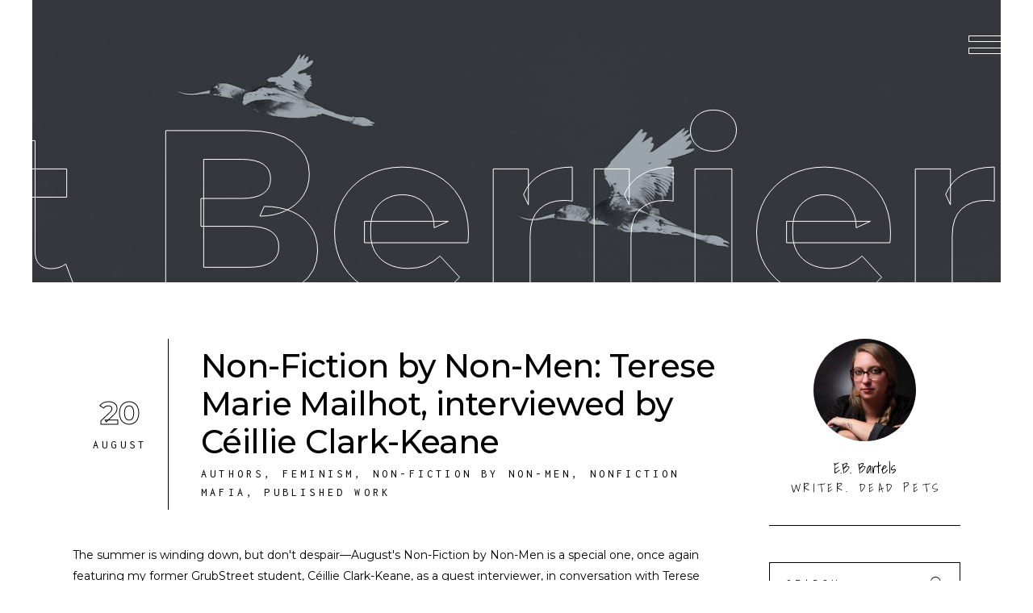

--- FILE ---
content_type: text/html; charset=UTF-8
request_url: https://www.ebbartels.com/tag/heart-berriers/
body_size: 16684
content:
<!DOCTYPE html>
<html lang="en-US">
<head>
<meta charset="UTF-8"/>
<link rel="profile" href="http://gmpg.org/xfn/11"/>
<meta name="viewport" content="width=device-width,initial-scale=1,user-scalable=yes">
<meta name='robots' content='index, follow, max-image-preview:large, max-snippet:-1, max-video-preview:-1' />
<script data-no-defer="1" data-ezscrex="false" data-cfasync="false" data-pagespeed-no-defer data-cookieconsent="ignore">
var ctPublicFunctions = {"_ajax_nonce":"1497967c79","_rest_nonce":"a3a2433b65","_ajax_url":"\/wp-admin\/admin-ajax.php","_rest_url":"https:\/\/www.ebbartels.com\/wp-json\/","data__cookies_type":"native","data__ajax_type":"rest","data__bot_detector_enabled":0,"data__frontend_data_log_enabled":1,"cookiePrefix":"","wprocket_detected":false,"host_url":"www.ebbartels.com","text__ee_click_to_select":"Click to select the whole data","text__ee_original_email":"The complete one is","text__ee_got_it":"Got it","text__ee_blocked":"Blocked","text__ee_cannot_connect":"Cannot connect","text__ee_cannot_decode":"Can not decode email. Unknown reason","text__ee_email_decoder":"CleanTalk email decoder","text__ee_wait_for_decoding":"The magic is on the way!","text__ee_decoding_process":"Please wait a few seconds while we decode the contact data."}
</script>
<script data-no-defer="1" data-ezscrex="false" data-cfasync="false" data-pagespeed-no-defer data-cookieconsent="ignore">
var ctPublic = {"_ajax_nonce":"1497967c79","settings__forms__check_internal":"0","settings__forms__check_external":"0","settings__forms__force_protection":0,"settings__forms__search_test":"1","settings__forms__wc_add_to_cart":"0","settings__data__bot_detector_enabled":0,"settings__sfw__anti_crawler":"1","blog_home":"https:\/\/www.ebbartels.com\/","pixel__setting":"0","pixel__enabled":false,"pixel__url":null,"data__email_check_before_post":"1","data__email_check_exist_post":0,"data__cookies_type":"native","data__key_is_ok":true,"data__visible_fields_required":true,"wl_brandname":"Anti-Spam by CleanTalk","wl_brandname_short":"CleanTalk","ct_checkjs_key":"7c78b3075eef1db8a1d6865b8cf7c457b1e5cf2bbeeb6d5b386a8de088a4148f","emailEncoderPassKey":"a02c6634ae4d007955c23640c7962e7d","bot_detector_forms_excluded":"W10=","advancedCacheExists":false,"varnishCacheExists":false,"wc_ajax_add_to_cart":false}
</script>
<!-- This site is optimized with the Yoast SEO plugin v26.7 - https://yoast.com/wordpress/plugins/seo/ -->
<title>Heart Berriers Archives - E.B. Bartels</title>
<meta name="description" content="E.B. Bartels is a writer and teacher from Massachusetts. She has an MFA in nonfiction writing from Columbia University, and her narrative nonfiction book, GOOD GRIEF: ON LOVING PETS, HERE AND HEREAFTER, a first-person journey through the world of loving and losing animals, exploring the singular nature of our bonds with our companion animals, and how best to grieve for them once they’ve passed away, is forthcoming from Houghton Mifflin Harcourt in spring 2021." />
<link rel="canonical" href="https://www.ebbartels.com/tag/heart-berriers/" />
<meta property="og:locale" content="en_US" />
<meta property="og:type" content="article" />
<meta property="og:title" content="Heart Berriers Archives - E.B. Bartels" />
<meta property="og:description" content="E.B. Bartels is a writer and teacher from Massachusetts. She has an MFA in nonfiction writing from Columbia University, and her narrative nonfiction book, GOOD GRIEF: ON LOVING PETS, HERE AND HEREAFTER, a first-person journey through the world of loving and losing animals, exploring the singular nature of our bonds with our companion animals, and how best to grieve for them once they’ve passed away, is forthcoming from Houghton Mifflin Harcourt in spring 2021." />
<meta property="og:url" content="https://www.ebbartels.com/tag/heart-berriers/" />
<meta property="og:site_name" content="E.B. Bartels" />
<meta name="twitter:card" content="summary_large_image" />
<meta name="twitter:site" content="@eb_bartels" />
<script type="application/ld+json" class="yoast-schema-graph">{"@context":"https://schema.org","@graph":[{"@type":"CollectionPage","@id":"https://www.ebbartels.com/tag/heart-berriers/","url":"https://www.ebbartels.com/tag/heart-berriers/","name":"Heart Berriers Archives - E.B. Bartels","isPartOf":{"@id":"https://www.ebbartels.com/#website"},"description":"E.B. Bartels is a writer and teacher from Massachusetts. She has an MFA in nonfiction writing from Columbia University, and her narrative nonfiction book, GOOD GRIEF: ON LOVING PETS, HERE AND HEREAFTER, a first-person journey through the world of loving and losing animals, exploring the singular nature of our bonds with our companion animals, and how best to grieve for them once they’ve passed away, is forthcoming from Houghton Mifflin Harcourt in spring 2021.","breadcrumb":{"@id":"https://www.ebbartels.com/tag/heart-berriers/#breadcrumb"},"inLanguage":"en-US"},{"@type":"BreadcrumbList","@id":"https://www.ebbartels.com/tag/heart-berriers/#breadcrumb","itemListElement":[{"@type":"ListItem","position":1,"name":"Home","item":"https://www.ebbartels.com/"},{"@type":"ListItem","position":2,"name":"Heart Berriers"}]},{"@type":"WebSite","@id":"https://www.ebbartels.com/#website","url":"https://www.ebbartels.com/","name":"E.B. Bartels","description":"Writer. Dead Pets.","publisher":{"@id":"https://www.ebbartels.com/#/schema/person/172bea5acc2548d7603ba51ebbf2f17c"},"potentialAction":[{"@type":"SearchAction","target":{"@type":"EntryPoint","urlTemplate":"https://www.ebbartels.com/?s={search_term_string}"},"query-input":{"@type":"PropertyValueSpecification","valueRequired":true,"valueName":"search_term_string"}}],"inLanguage":"en-US"},{"@type":["Person","Organization"],"@id":"https://www.ebbartels.com/#/schema/person/172bea5acc2548d7603ba51ebbf2f17c","name":"E.B. Bartels","image":{"@type":"ImageObject","inLanguage":"en-US","@id":"https://www.ebbartels.com/#/schema/person/image/","url":"http://www.ebbartels.com/wp-content/uploads/2019/12/Headshot-E.B.-7002-Resized.jpg","contentUrl":"http://www.ebbartels.com/wp-content/uploads/2019/12/Headshot-E.B.-7002-Resized.jpg","width":1664,"height":2500,"caption":"E.B. Bartels"},"logo":{"@id":"https://www.ebbartels.com/#/schema/person/image/"},"description":"Writer. Dead Pets.","sameAs":["http://www.ebbartels.com","https://www.facebook.com/ebandersenbartels","https://www.instagram.com/theeeebster/","https://www.linkedin.com/in/e-b-bartels-0bb93762/","https://x.com/https://twitter.com/eb_bartels"]}]}</script>
<!-- / Yoast SEO plugin. -->
<link rel='dns-prefetch' href='//maps.googleapis.com' />
<link rel='dns-prefetch' href='//fonts.googleapis.com' />
<link rel="alternate" type="application/rss+xml" title="E.B. Bartels &raquo; Feed" href="https://www.ebbartels.com/feed/" />
<link rel="alternate" type="application/rss+xml" title="E.B. Bartels &raquo; Comments Feed" href="https://www.ebbartels.com/comments/feed/" />
<link rel="alternate" type="application/rss+xml" title="E.B. Bartels &raquo; Heart Berriers Tag Feed" href="https://www.ebbartels.com/tag/heart-berriers/feed/" />
<style id='wp-img-auto-sizes-contain-inline-css' type='text/css'>
img:is([sizes=auto i],[sizes^="auto," i]){contain-intrinsic-size:3000px 1500px}
/*# sourceURL=wp-img-auto-sizes-contain-inline-css */
</style>
<!-- <link rel='stylesheet' id='sbi_styles-css' href='https://www.ebbartels.com/wp-content/plugins/instagram-feed/css/sbi-styles.min.css?ver=6.10.0' type='text/css' media='all' /> -->
<link rel="stylesheet" type="text/css" href="//www.ebbartels.com/wp-content/cache/wpfc-minified/10o99x6e/i1km7.css" media="all"/>
<style id='wp-emoji-styles-inline-css' type='text/css'>
img.wp-smiley, img.emoji {
display: inline !important;
border: none !important;
box-shadow: none !important;
height: 1em !important;
width: 1em !important;
margin: 0 0.07em !important;
vertical-align: -0.1em !important;
background: none !important;
padding: 0 !important;
}
/*# sourceURL=wp-emoji-styles-inline-css */
</style>
<style id='wp-block-library-inline-css' type='text/css'>
:root{--wp-block-synced-color:#7a00df;--wp-block-synced-color--rgb:122,0,223;--wp-bound-block-color:var(--wp-block-synced-color);--wp-editor-canvas-background:#ddd;--wp-admin-theme-color:#007cba;--wp-admin-theme-color--rgb:0,124,186;--wp-admin-theme-color-darker-10:#006ba1;--wp-admin-theme-color-darker-10--rgb:0,107,160.5;--wp-admin-theme-color-darker-20:#005a87;--wp-admin-theme-color-darker-20--rgb:0,90,135;--wp-admin-border-width-focus:2px}@media (min-resolution:192dpi){:root{--wp-admin-border-width-focus:1.5px}}.wp-element-button{cursor:pointer}:root .has-very-light-gray-background-color{background-color:#eee}:root .has-very-dark-gray-background-color{background-color:#313131}:root .has-very-light-gray-color{color:#eee}:root .has-very-dark-gray-color{color:#313131}:root .has-vivid-green-cyan-to-vivid-cyan-blue-gradient-background{background:linear-gradient(135deg,#00d084,#0693e3)}:root .has-purple-crush-gradient-background{background:linear-gradient(135deg,#34e2e4,#4721fb 50%,#ab1dfe)}:root .has-hazy-dawn-gradient-background{background:linear-gradient(135deg,#faaca8,#dad0ec)}:root .has-subdued-olive-gradient-background{background:linear-gradient(135deg,#fafae1,#67a671)}:root .has-atomic-cream-gradient-background{background:linear-gradient(135deg,#fdd79a,#004a59)}:root .has-nightshade-gradient-background{background:linear-gradient(135deg,#330968,#31cdcf)}:root .has-midnight-gradient-background{background:linear-gradient(135deg,#020381,#2874fc)}:root{--wp--preset--font-size--normal:16px;--wp--preset--font-size--huge:42px}.has-regular-font-size{font-size:1em}.has-larger-font-size{font-size:2.625em}.has-normal-font-size{font-size:var(--wp--preset--font-size--normal)}.has-huge-font-size{font-size:var(--wp--preset--font-size--huge)}.has-text-align-center{text-align:center}.has-text-align-left{text-align:left}.has-text-align-right{text-align:right}.has-fit-text{white-space:nowrap!important}#end-resizable-editor-section{display:none}.aligncenter{clear:both}.items-justified-left{justify-content:flex-start}.items-justified-center{justify-content:center}.items-justified-right{justify-content:flex-end}.items-justified-space-between{justify-content:space-between}.screen-reader-text{border:0;clip-path:inset(50%);height:1px;margin:-1px;overflow:hidden;padding:0;position:absolute;width:1px;word-wrap:normal!important}.screen-reader-text:focus{background-color:#ddd;clip-path:none;color:#444;display:block;font-size:1em;height:auto;left:5px;line-height:normal;padding:15px 23px 14px;text-decoration:none;top:5px;width:auto;z-index:100000}html :where(.has-border-color){border-style:solid}html :where([style*=border-top-color]){border-top-style:solid}html :where([style*=border-right-color]){border-right-style:solid}html :where([style*=border-bottom-color]){border-bottom-style:solid}html :where([style*=border-left-color]){border-left-style:solid}html :where([style*=border-width]){border-style:solid}html :where([style*=border-top-width]){border-top-style:solid}html :where([style*=border-right-width]){border-right-style:solid}html :where([style*=border-bottom-width]){border-bottom-style:solid}html :where([style*=border-left-width]){border-left-style:solid}html :where(img[class*=wp-image-]){height:auto;max-width:100%}:where(figure){margin:0 0 1em}html :where(.is-position-sticky){--wp-admin--admin-bar--position-offset:var(--wp-admin--admin-bar--height,0px)}@media screen and (max-width:600px){html :where(.is-position-sticky){--wp-admin--admin-bar--position-offset:0px}}
/*# sourceURL=wp-block-library-inline-css */
</style><style id='global-styles-inline-css' type='text/css'>
:root{--wp--preset--aspect-ratio--square: 1;--wp--preset--aspect-ratio--4-3: 4/3;--wp--preset--aspect-ratio--3-4: 3/4;--wp--preset--aspect-ratio--3-2: 3/2;--wp--preset--aspect-ratio--2-3: 2/3;--wp--preset--aspect-ratio--16-9: 16/9;--wp--preset--aspect-ratio--9-16: 9/16;--wp--preset--color--black: #000000;--wp--preset--color--cyan-bluish-gray: #abb8c3;--wp--preset--color--white: #ffffff;--wp--preset--color--pale-pink: #f78da7;--wp--preset--color--vivid-red: #cf2e2e;--wp--preset--color--luminous-vivid-orange: #ff6900;--wp--preset--color--luminous-vivid-amber: #fcb900;--wp--preset--color--light-green-cyan: #7bdcb5;--wp--preset--color--vivid-green-cyan: #00d084;--wp--preset--color--pale-cyan-blue: #8ed1fc;--wp--preset--color--vivid-cyan-blue: #0693e3;--wp--preset--color--vivid-purple: #9b51e0;--wp--preset--gradient--vivid-cyan-blue-to-vivid-purple: linear-gradient(135deg,rgb(6,147,227) 0%,rgb(155,81,224) 100%);--wp--preset--gradient--light-green-cyan-to-vivid-green-cyan: linear-gradient(135deg,rgb(122,220,180) 0%,rgb(0,208,130) 100%);--wp--preset--gradient--luminous-vivid-amber-to-luminous-vivid-orange: linear-gradient(135deg,rgb(252,185,0) 0%,rgb(255,105,0) 100%);--wp--preset--gradient--luminous-vivid-orange-to-vivid-red: linear-gradient(135deg,rgb(255,105,0) 0%,rgb(207,46,46) 100%);--wp--preset--gradient--very-light-gray-to-cyan-bluish-gray: linear-gradient(135deg,rgb(238,238,238) 0%,rgb(169,184,195) 100%);--wp--preset--gradient--cool-to-warm-spectrum: linear-gradient(135deg,rgb(74,234,220) 0%,rgb(151,120,209) 20%,rgb(207,42,186) 40%,rgb(238,44,130) 60%,rgb(251,105,98) 80%,rgb(254,248,76) 100%);--wp--preset--gradient--blush-light-purple: linear-gradient(135deg,rgb(255,206,236) 0%,rgb(152,150,240) 100%);--wp--preset--gradient--blush-bordeaux: linear-gradient(135deg,rgb(254,205,165) 0%,rgb(254,45,45) 50%,rgb(107,0,62) 100%);--wp--preset--gradient--luminous-dusk: linear-gradient(135deg,rgb(255,203,112) 0%,rgb(199,81,192) 50%,rgb(65,88,208) 100%);--wp--preset--gradient--pale-ocean: linear-gradient(135deg,rgb(255,245,203) 0%,rgb(182,227,212) 50%,rgb(51,167,181) 100%);--wp--preset--gradient--electric-grass: linear-gradient(135deg,rgb(202,248,128) 0%,rgb(113,206,126) 100%);--wp--preset--gradient--midnight: linear-gradient(135deg,rgb(2,3,129) 0%,rgb(40,116,252) 100%);--wp--preset--font-size--small: 13px;--wp--preset--font-size--medium: 20px;--wp--preset--font-size--large: 36px;--wp--preset--font-size--x-large: 42px;--wp--preset--spacing--20: 0.44rem;--wp--preset--spacing--30: 0.67rem;--wp--preset--spacing--40: 1rem;--wp--preset--spacing--50: 1.5rem;--wp--preset--spacing--60: 2.25rem;--wp--preset--spacing--70: 3.38rem;--wp--preset--spacing--80: 5.06rem;--wp--preset--shadow--natural: 6px 6px 9px rgba(0, 0, 0, 0.2);--wp--preset--shadow--deep: 12px 12px 50px rgba(0, 0, 0, 0.4);--wp--preset--shadow--sharp: 6px 6px 0px rgba(0, 0, 0, 0.2);--wp--preset--shadow--outlined: 6px 6px 0px -3px rgb(255, 255, 255), 6px 6px rgb(0, 0, 0);--wp--preset--shadow--crisp: 6px 6px 0px rgb(0, 0, 0);}:where(.is-layout-flex){gap: 0.5em;}:where(.is-layout-grid){gap: 0.5em;}body .is-layout-flex{display: flex;}.is-layout-flex{flex-wrap: wrap;align-items: center;}.is-layout-flex > :is(*, div){margin: 0;}body .is-layout-grid{display: grid;}.is-layout-grid > :is(*, div){margin: 0;}:where(.wp-block-columns.is-layout-flex){gap: 2em;}:where(.wp-block-columns.is-layout-grid){gap: 2em;}:where(.wp-block-post-template.is-layout-flex){gap: 1.25em;}:where(.wp-block-post-template.is-layout-grid){gap: 1.25em;}.has-black-color{color: var(--wp--preset--color--black) !important;}.has-cyan-bluish-gray-color{color: var(--wp--preset--color--cyan-bluish-gray) !important;}.has-white-color{color: var(--wp--preset--color--white) !important;}.has-pale-pink-color{color: var(--wp--preset--color--pale-pink) !important;}.has-vivid-red-color{color: var(--wp--preset--color--vivid-red) !important;}.has-luminous-vivid-orange-color{color: var(--wp--preset--color--luminous-vivid-orange) !important;}.has-luminous-vivid-amber-color{color: var(--wp--preset--color--luminous-vivid-amber) !important;}.has-light-green-cyan-color{color: var(--wp--preset--color--light-green-cyan) !important;}.has-vivid-green-cyan-color{color: var(--wp--preset--color--vivid-green-cyan) !important;}.has-pale-cyan-blue-color{color: var(--wp--preset--color--pale-cyan-blue) !important;}.has-vivid-cyan-blue-color{color: var(--wp--preset--color--vivid-cyan-blue) !important;}.has-vivid-purple-color{color: var(--wp--preset--color--vivid-purple) !important;}.has-black-background-color{background-color: var(--wp--preset--color--black) !important;}.has-cyan-bluish-gray-background-color{background-color: var(--wp--preset--color--cyan-bluish-gray) !important;}.has-white-background-color{background-color: var(--wp--preset--color--white) !important;}.has-pale-pink-background-color{background-color: var(--wp--preset--color--pale-pink) !important;}.has-vivid-red-background-color{background-color: var(--wp--preset--color--vivid-red) !important;}.has-luminous-vivid-orange-background-color{background-color: var(--wp--preset--color--luminous-vivid-orange) !important;}.has-luminous-vivid-amber-background-color{background-color: var(--wp--preset--color--luminous-vivid-amber) !important;}.has-light-green-cyan-background-color{background-color: var(--wp--preset--color--light-green-cyan) !important;}.has-vivid-green-cyan-background-color{background-color: var(--wp--preset--color--vivid-green-cyan) !important;}.has-pale-cyan-blue-background-color{background-color: var(--wp--preset--color--pale-cyan-blue) !important;}.has-vivid-cyan-blue-background-color{background-color: var(--wp--preset--color--vivid-cyan-blue) !important;}.has-vivid-purple-background-color{background-color: var(--wp--preset--color--vivid-purple) !important;}.has-black-border-color{border-color: var(--wp--preset--color--black) !important;}.has-cyan-bluish-gray-border-color{border-color: var(--wp--preset--color--cyan-bluish-gray) !important;}.has-white-border-color{border-color: var(--wp--preset--color--white) !important;}.has-pale-pink-border-color{border-color: var(--wp--preset--color--pale-pink) !important;}.has-vivid-red-border-color{border-color: var(--wp--preset--color--vivid-red) !important;}.has-luminous-vivid-orange-border-color{border-color: var(--wp--preset--color--luminous-vivid-orange) !important;}.has-luminous-vivid-amber-border-color{border-color: var(--wp--preset--color--luminous-vivid-amber) !important;}.has-light-green-cyan-border-color{border-color: var(--wp--preset--color--light-green-cyan) !important;}.has-vivid-green-cyan-border-color{border-color: var(--wp--preset--color--vivid-green-cyan) !important;}.has-pale-cyan-blue-border-color{border-color: var(--wp--preset--color--pale-cyan-blue) !important;}.has-vivid-cyan-blue-border-color{border-color: var(--wp--preset--color--vivid-cyan-blue) !important;}.has-vivid-purple-border-color{border-color: var(--wp--preset--color--vivid-purple) !important;}.has-vivid-cyan-blue-to-vivid-purple-gradient-background{background: var(--wp--preset--gradient--vivid-cyan-blue-to-vivid-purple) !important;}.has-light-green-cyan-to-vivid-green-cyan-gradient-background{background: var(--wp--preset--gradient--light-green-cyan-to-vivid-green-cyan) !important;}.has-luminous-vivid-amber-to-luminous-vivid-orange-gradient-background{background: var(--wp--preset--gradient--luminous-vivid-amber-to-luminous-vivid-orange) !important;}.has-luminous-vivid-orange-to-vivid-red-gradient-background{background: var(--wp--preset--gradient--luminous-vivid-orange-to-vivid-red) !important;}.has-very-light-gray-to-cyan-bluish-gray-gradient-background{background: var(--wp--preset--gradient--very-light-gray-to-cyan-bluish-gray) !important;}.has-cool-to-warm-spectrum-gradient-background{background: var(--wp--preset--gradient--cool-to-warm-spectrum) !important;}.has-blush-light-purple-gradient-background{background: var(--wp--preset--gradient--blush-light-purple) !important;}.has-blush-bordeaux-gradient-background{background: var(--wp--preset--gradient--blush-bordeaux) !important;}.has-luminous-dusk-gradient-background{background: var(--wp--preset--gradient--luminous-dusk) !important;}.has-pale-ocean-gradient-background{background: var(--wp--preset--gradient--pale-ocean) !important;}.has-electric-grass-gradient-background{background: var(--wp--preset--gradient--electric-grass) !important;}.has-midnight-gradient-background{background: var(--wp--preset--gradient--midnight) !important;}.has-small-font-size{font-size: var(--wp--preset--font-size--small) !important;}.has-medium-font-size{font-size: var(--wp--preset--font-size--medium) !important;}.has-large-font-size{font-size: var(--wp--preset--font-size--large) !important;}.has-x-large-font-size{font-size: var(--wp--preset--font-size--x-large) !important;}
/*# sourceURL=global-styles-inline-css */
</style>
<style id='classic-theme-styles-inline-css' type='text/css'>
/*! This file is auto-generated */
.wp-block-button__link{color:#fff;background-color:#32373c;border-radius:9999px;box-shadow:none;text-decoration:none;padding:calc(.667em + 2px) calc(1.333em + 2px);font-size:1.125em}.wp-block-file__button{background:#32373c;color:#fff;text-decoration:none}
/*# sourceURL=/wp-includes/css/classic-themes.min.css */
</style>
<!-- <link rel='stylesheet' id='cleantalk-public-css-css' href='https://www.ebbartels.com/wp-content/plugins/cleantalk-spam-protect/css/cleantalk-public.min.css?ver=6.70.1_1768850126' type='text/css' media='all' /> -->
<!-- <link rel='stylesheet' id='cleantalk-email-decoder-css-css' href='https://www.ebbartels.com/wp-content/plugins/cleantalk-spam-protect/css/cleantalk-email-decoder.min.css?ver=6.70.1_1768850126' type='text/css' media='all' /> -->
<!-- <link rel='stylesheet' id='contact-form-7-css' href='https://www.ebbartels.com/wp-content/plugins/contact-form-7/includes/css/styles.css?ver=6.1.4' type='text/css' media='all' /> -->
<!-- <link rel='stylesheet' id='rs-plugin-settings-css' href='https://www.ebbartels.com/wp-content/plugins/revslider/public/assets/css/rs6.css?ver=6.4.11' type='text/css' media='all' /> -->
<link rel="stylesheet" type="text/css" href="//www.ebbartels.com/wp-content/cache/wpfc-minified/lktifdmd/i1km6.css" media="all"/>
<style id='rs-plugin-settings-inline-css' type='text/css'>
#rs-demo-id {}
/*# sourceURL=rs-plugin-settings-inline-css */
</style>
<!-- <link rel='stylesheet' id='amedeo-elated-default-style-css' href='https://www.ebbartels.com/wp-content/themes/amedeo/style.css?ver=2a0d5de95d96505f0b7ef902602d8257' type='text/css' media='all' /> -->
<!-- <link rel='stylesheet' id='amedeo-elated-child-style-css' href='https://www.ebbartels.com/wp-content/themes/amedeo-child/style.css?ver=2a0d5de95d96505f0b7ef902602d8257' type='text/css' media='all' /> -->
<!-- <link rel='stylesheet' id='amedeo-elated-modules-css' href='https://www.ebbartels.com/wp-content/themes/amedeo/assets/css/modules.min.css?ver=2a0d5de95d96505f0b7ef902602d8257' type='text/css' media='all' /> -->
<link rel="stylesheet" type="text/css" href="//www.ebbartels.com/wp-content/cache/wpfc-minified/qigd5038/i1km6.css" media="all"/>
<style id='amedeo-elated-modules-inline-css' type='text/css'>
.eltdf-st-loader .eltdf-rotate-circles > div, .eltdf-st-loader .pulse, .eltdf-st-loader .double_pulse .double-bounce1, .eltdf-st-loader .double_pulse .double-bounce2, .eltdf-st-loader .cube, .eltdf-st-loader .rotating_cubes .cube1, .eltdf-st-loader .rotating_cubes .cube2, .eltdf-st-loader .stripes > div, .eltdf-st-loader .wave > div, .eltdf-st-loader .two_rotating_circles .dot1, .eltdf-st-loader .two_rotating_circles .dot2, .eltdf-st-loader .five_rotating_circles .container1 > div, .eltdf-st-loader .five_rotating_circles .container2 > div, .eltdf-st-loader .five_rotating_circles .container3 > div, .eltdf-st-loader .atom .ball-1:before, .eltdf-st-loader .atom .ball-2:before, .eltdf-st-loader .atom .ball-3:before, .eltdf-st-loader .atom .ball-4:before, .eltdf-st-loader .clock .ball:before, .eltdf-st-loader .mitosis .ball, .eltdf-st-loader .lines .line1, .eltdf-st-loader .lines .line2, .eltdf-st-loader .lines .line3, .eltdf-st-loader .lines .line4, .eltdf-st-loader .fussion .ball, .eltdf-st-loader .fussion .ball-1, .eltdf-st-loader .fussion .ball-2, .eltdf-st-loader .fussion .ball-3, .eltdf-st-loader .fussion .ball-4, .eltdf-st-loader .wave_circles .ball, .eltdf-st-loader .pulse_circles .ball { background-color: #586657;}
/*# sourceURL=amedeo-elated-modules-inline-css */
</style>
<!-- <link rel='stylesheet' id='eltdf-dripicons-css' href='https://www.ebbartels.com/wp-content/themes/amedeo/framework/lib/icons-pack/dripicons/dripicons.css?ver=2a0d5de95d96505f0b7ef902602d8257' type='text/css' media='all' /> -->
<!-- <link rel='stylesheet' id='eltdf-font_elegant-css' href='https://www.ebbartels.com/wp-content/themes/amedeo/framework/lib/icons-pack/elegant-icons/style.min.css?ver=2a0d5de95d96505f0b7ef902602d8257' type='text/css' media='all' /> -->
<!-- <link rel='stylesheet' id='eltdf-font_awesome-css' href='https://www.ebbartels.com/wp-content/themes/amedeo/framework/lib/icons-pack/font-awesome/css/fontawesome-all.min.css?ver=2a0d5de95d96505f0b7ef902602d8257' type='text/css' media='all' /> -->
<!-- <link rel='stylesheet' id='eltdf-ion_icons-css' href='https://www.ebbartels.com/wp-content/themes/amedeo/framework/lib/icons-pack/ion-icons/css/ionicons.min.css?ver=2a0d5de95d96505f0b7ef902602d8257' type='text/css' media='all' /> -->
<!-- <link rel='stylesheet' id='eltdf-linea_icons-css' href='https://www.ebbartels.com/wp-content/themes/amedeo/framework/lib/icons-pack/linea-icons/style.css?ver=2a0d5de95d96505f0b7ef902602d8257' type='text/css' media='all' /> -->
<!-- <link rel='stylesheet' id='eltdf-linear_icons-css' href='https://www.ebbartels.com/wp-content/themes/amedeo/framework/lib/icons-pack/linear-icons/style.css?ver=2a0d5de95d96505f0b7ef902602d8257' type='text/css' media='all' /> -->
<!-- <link rel='stylesheet' id='eltdf-simple_line_icons-css' href='https://www.ebbartels.com/wp-content/themes/amedeo/framework/lib/icons-pack/simple-line-icons/simple-line-icons.css?ver=2a0d5de95d96505f0b7ef902602d8257' type='text/css' media='all' /> -->
<!-- <link rel='stylesheet' id='mediaelement-css' href='https://www.ebbartels.com/wp-includes/js/mediaelement/mediaelementplayer-legacy.min.css?ver=4.2.17' type='text/css' media='all' /> -->
<!-- <link rel='stylesheet' id='wp-mediaelement-css' href='https://www.ebbartels.com/wp-includes/js/mediaelement/wp-mediaelement.min.css?ver=2a0d5de95d96505f0b7ef902602d8257' type='text/css' media='all' /> -->
<!-- <link rel='stylesheet' id='amedeo-elated-style-dynamic-css' href='https://www.ebbartels.com/wp-content/themes/amedeo/assets/css/style_dynamic.css?ver=1764865323' type='text/css' media='all' /> -->
<!-- <link rel='stylesheet' id='amedeo-elated-modules-responsive-css' href='https://www.ebbartels.com/wp-content/themes/amedeo/assets/css/modules-responsive.min.css?ver=2a0d5de95d96505f0b7ef902602d8257' type='text/css' media='all' /> -->
<!-- <link rel='stylesheet' id='amedeo-elated-style-dynamic-responsive-css' href='https://www.ebbartels.com/wp-content/themes/amedeo/assets/css/style_dynamic_responsive.css?ver=1764865323' type='text/css' media='all' /> -->
<link rel="stylesheet" type="text/css" href="//www.ebbartels.com/wp-content/cache/wpfc-minified/ln4ri9dr/fu50p.css" media="all"/>
<link rel='stylesheet' id='amedeo-elated-google-fonts-css' href='https://fonts.googleapis.com/css?family=Montserrat%3A300%2C400%2C500%2C700%7CInconsolata%3A300%2C400%2C500%2C700%7CShadows+Into+Light%3A300%2C400%2C500%2C700&#038;subset=latin-ext&#038;ver=1.0.0' type='text/css' media='all' />
<!-- <link rel='stylesheet' id='amedeo-core-dashboard-style-css' href='https://www.ebbartels.com/wp-content/plugins/amedeo-core/core-dashboard/assets/css/core-dashboard.min.css?ver=2a0d5de95d96505f0b7ef902602d8257' type='text/css' media='all' /> -->
<link rel="stylesheet" type="text/css" href="//www.ebbartels.com/wp-content/cache/wpfc-minified/k9qu6f90/i1km6.css" media="all"/>
<script src='//www.ebbartels.com/wp-content/cache/wpfc-minified/l9mc6cae/i1km7.js' type="text/javascript"></script>
<!-- <script type="text/javascript" src="https://www.ebbartels.com/wp-content/plugins/cleantalk-spam-protect/js/apbct-public-bundle_gathering.min.js?ver=6.70.1_1768850126" id="apbct-public-bundle_gathering.min-js-js"></script> -->
<!-- <script type="text/javascript" src="https://www.ebbartels.com/wp-includes/js/jquery/jquery.min.js?ver=3.7.1" id="jquery-core-js"></script> -->
<!-- <script type="text/javascript" src="https://www.ebbartels.com/wp-includes/js/jquery/jquery-migrate.min.js?ver=3.4.1" id="jquery-migrate-js"></script> -->
<!-- <script type="text/javascript" src="https://www.ebbartels.com/wp-content/plugins/revslider/public/assets/js/rbtools.min.js?ver=6.4.8" id="tp-tools-js"></script> -->
<!-- <script type="text/javascript" src="https://www.ebbartels.com/wp-content/plugins/revslider/public/assets/js/rs6.min.js?ver=6.4.11" id="revmin-js"></script> -->
<script></script><link rel="https://api.w.org/" href="https://www.ebbartels.com/wp-json/" /><link rel="alternate" title="JSON" type="application/json" href="https://www.ebbartels.com/wp-json/wp/v2/tags/5792" /><link rel="EditURI" type="application/rsd+xml" title="RSD" href="https://www.ebbartels.com/xmlrpc.php?rsd" />
<meta name="generator" content="Powered by WPBakery Page Builder - drag and drop page builder for WordPress."/>
<meta name="generator" content="Powered by Slider Revolution 6.4.11 - responsive, Mobile-Friendly Slider Plugin for WordPress with comfortable drag and drop interface." />
<link rel="icon" href="https://www.ebbartels.com/wp-content/uploads/2020/01/cropped-Site-Icon-32x32.png" sizes="32x32" />
<link rel="icon" href="https://www.ebbartels.com/wp-content/uploads/2020/01/cropped-Site-Icon-192x192.png" sizes="192x192" />
<link rel="apple-touch-icon" href="https://www.ebbartels.com/wp-content/uploads/2020/01/cropped-Site-Icon-180x180.png" />
<meta name="msapplication-TileImage" content="https://www.ebbartels.com/wp-content/uploads/2020/01/cropped-Site-Icon-270x270.png" />
<script type="text/javascript">function setREVStartSize(e){
//window.requestAnimationFrame(function() {				 
window.RSIW = window.RSIW===undefined ? window.innerWidth : window.RSIW;	
window.RSIH = window.RSIH===undefined ? window.innerHeight : window.RSIH;	
try {								
var pw = document.getElementById(e.c).parentNode.offsetWidth,
newh;
pw = pw===0 || isNaN(pw) ? window.RSIW : pw;
e.tabw = e.tabw===undefined ? 0 : parseInt(e.tabw);
e.thumbw = e.thumbw===undefined ? 0 : parseInt(e.thumbw);
e.tabh = e.tabh===undefined ? 0 : parseInt(e.tabh);
e.thumbh = e.thumbh===undefined ? 0 : parseInt(e.thumbh);
e.tabhide = e.tabhide===undefined ? 0 : parseInt(e.tabhide);
e.thumbhide = e.thumbhide===undefined ? 0 : parseInt(e.thumbhide);
e.mh = e.mh===undefined || e.mh=="" || e.mh==="auto" ? 0 : parseInt(e.mh,0);		
if(e.layout==="fullscreen" || e.l==="fullscreen") 						
newh = Math.max(e.mh,window.RSIH);					
else{					
e.gw = Array.isArray(e.gw) ? e.gw : [e.gw];
for (var i in e.rl) if (e.gw[i]===undefined || e.gw[i]===0) e.gw[i] = e.gw[i-1];					
e.gh = e.el===undefined || e.el==="" || (Array.isArray(e.el) && e.el.length==0)? e.gh : e.el;
e.gh = Array.isArray(e.gh) ? e.gh : [e.gh];
for (var i in e.rl) if (e.gh[i]===undefined || e.gh[i]===0) e.gh[i] = e.gh[i-1];
var nl = new Array(e.rl.length),
ix = 0,						
sl;					
e.tabw = e.tabhide>=pw ? 0 : e.tabw;
e.thumbw = e.thumbhide>=pw ? 0 : e.thumbw;
e.tabh = e.tabhide>=pw ? 0 : e.tabh;
e.thumbh = e.thumbhide>=pw ? 0 : e.thumbh;					
for (var i in e.rl) nl[i] = e.rl[i]<window.RSIW ? 0 : e.rl[i];
sl = nl[0];									
for (var i in nl) if (sl>nl[i] && nl[i]>0) { sl = nl[i]; ix=i;}															
var m = pw>(e.gw[ix]+e.tabw+e.thumbw) ? 1 : (pw-(e.tabw+e.thumbw)) / (e.gw[ix]);					
newh =  (e.gh[ix] * m) + (e.tabh + e.thumbh);
}				
if(window.rs_init_css===undefined) window.rs_init_css = document.head.appendChild(document.createElement("style"));					
document.getElementById(e.c).height = newh+"px";
window.rs_init_css.innerHTML += "#"+e.c+"_wrapper { height: "+newh+"px }";				
} catch(e){
console.log("Failure at Presize of Slider:" + e)
}					   
//});
};</script>
<style type="text/css" id="wp-custom-css">
footer .widget .eltdf-widget-title-holder{
margin: 0 0 35px;
}
.subscribe-btn-contact{
display:block;
}
.page-id-1043 a.gg-btn{
display: block;
text-align: center;
max-width: 500px;
}
#contact-social .bluesky-logo svg{
fill:black!important;
}
.bluesky-logo{
top: 3px;
position:relative;
}
.bluesky-logo svg{
transition: opacity .2s ease-out;
fill: white;
}
.bluesky-logo svg:hover{
opacity:0.5;
}
.eltdf-fullscreen-menu-holder-inner {
background: #fafafa;
}
.eltdf-background-text
.eltdf-title-holder.eltdf-transparent-outline-type {
padding: 0 0;
}
@media screen and (max-width:680px){
/* 	Good Grief page */
.page-id-1043 .eltdf-background-text{
position:relative;
text-wrap:wrap;
line-height:40px;
} 
}
.eltdf-search-title {
font-family: Shadows Into Light, sans-serif;
}
.highlight {
background: url(https://www.ebbartels.com/wp-content/uploads/2019/12/Yellow-Highlight-Small.png);
background-repeat: no-repeat;
background-size: 100% 85%;
padding: 0px 0px 10px 0px;
}
.highlight2 {
background: url(https://www.ebbartels.com/wp-content/uploads/2019/12/Yellow-Highlight-Small-2.png);
background-repeat: no-repeat;
background-size: 100% 85%;
padding: 0px 0px 10px 0px;
}
.wpb_single_image .vc_figure-caption, .sb_instagram_header .sbi_header_text.sbi_no_bio h3, .sb_instagram_header .sbi_header_text.sbi_no_bio h3 {
font-family: Shadows Into Light, sans-serif;
display: flex;
justify-content: center;
}
#contact-social, .eltdf-btn.eltdf-btn-small {
display: flex;
justify-content: center;
}
.eltdf-rp-image {
display: none !important;
}
.wpb_widgetised_column .widget.eltdf-recent-post-widget .eltdf-recent-posts .eltdf-rp-text, aside.eltdf-sidebar .widget.eltdf-recent-post-widget .eltdf-recent-posts .eltdf-rp-text {
padding: 5px 0;
line-height: 20px;
}
.eltdf-tags-holder {
width: 200%;
padding-top: 15%;
}
.eltdf-page-header{
visibility:hidden;
}
.mc4wp-form input[type="submit"] {
font-size: 13px;
padding: 16px 83px;
color: #fff;
background-color: #000;
border: 1px solid transparent;
box-sizing: border-box;
display: inline-block;
font-family: Inconsolata,sans-serif;
font-weight: 400;
letter-spacing: .3em;
line-height: 2em;
margin: 10px 0 0 0;
position: relative;
text-transform: uppercase;
vertical-align: middle;
width: auto;
}
footer .widget .eltdf-searchform .input-holder {
border-color: #ffffff;
}
</style>
<noscript><style> .wpb_animate_when_almost_visible { opacity: 1; }</style></noscript></head>
<body class="archive tag tag-heart-berriers tag-5792 wp-theme-amedeo wp-child-theme-amedeo-child amedeo-core-1.5 amedeo child-child-ver-1.0.1 amedeo-ver-1.7 eltdf-smooth-scroll eltdf-smooth-page-transitions eltdf-smooth-page-transitions-fadeout eltdf-grid-1300 eltdf-wide-dropdown-menu-content-in-grid eltdf-light-header eltdf-sticky-header-on-scroll-down-up eltdf-dropdown-animate-height eltdf-header-minimal eltdf-menu-area-shadow-disable eltdf-menu-area-in-grid-shadow-disable eltdf-menu-area-border-disable eltdf-menu-area-in-grid-border-disable eltdf-logo-area-border-disable eltdf-logo-area-in-grid-border-disable eltdf-header-vertical-shadow-disable eltdf-header-vertical-border-disable eltdf-side-menu-slide-from-right eltdf-default-mobile-header eltdf-sticky-up-mobile-header eltdf-fullscreen-search eltdf-search-fade wpb-js-composer js-comp-ver-8.7.2 vc_responsive eltdf-fade-push-text-right" itemscope itemtype="http://schema.org/WebPage">
<section class="eltdf-side-menu">
<a class="eltdf-close-side-menu eltdf-close-side-menu-svg-path" href="#">
<svg class="eldtf-amedeo-svg-close" version="1.1" xmlns="http://www.w3.org/2000/svg" xmlns:xlink="http://www.w3.org/1999/xlink" x="0px" y="0px"
width="37px" height="37px" viewBox="0 0 37 37" style="enable-background:new 0 0 37 37;" xml:space="preserve">
<polygon points="36.2,5.8 31.9,1.4 18.6,14.2 5.1,1.3 0.9,5.8 14.1,18.5 0.9,31.2 5.1,35.6 18.6,22.7 31.9,35.5 
36.2,31.1 23,18.5 "/>
<rect x="15.5" y="-3" transform="matrix(0.6919 -0.722 0.722 0.6919 -7.6126 19.1248)" width="6.1" height="43"/>
<rect x="15.5" y="-3" transform="matrix(-0.6919 -0.722 0.722 -0.6919 18.0718 44.8238)" width="6.1" height="43"/>
</svg>	</a>
</section>
<div class="eltdf-wrapper">
<div class="eltdf-wrapper-inner">
<div class="eltdf-fullscreen-search-holder">
<a class="eltdf-search-close eltdf-search-close-svg-path" href="javascript:void(0)">
<svg class="eldtf-amedeo-svg-close" version="1.1" xmlns="http://www.w3.org/2000/svg" xmlns:xlink="http://www.w3.org/1999/xlink" x="0px" y="0px"
width="37px" height="37px" viewBox="0 0 37 37" style="enable-background:new 0 0 37 37;" xml:space="preserve">
<polygon points="36.2,5.8 31.9,1.4 18.6,14.2 5.1,1.3 0.9,5.8 14.1,18.5 0.9,31.2 5.1,35.6 18.6,22.7 31.9,35.5 
36.2,31.1 23,18.5 "/>
<rect x="15.5" y="-3" transform="matrix(0.6919 -0.722 0.722 0.6919 -7.6126 19.1248)" width="6.1" height="43"/>
<rect x="15.5" y="-3" transform="matrix(-0.6919 -0.722 0.722 -0.6919 18.0718 44.8238)" width="6.1" height="43"/>
</svg>    </a>
<div class="eltdf-fullscreen-search-table">
<div class="eltdf-fullscreen-search-cell">
<div class="eltdf-fullscreen-search-inner">
<h2 class="eltdf-search-title">Search</h2>
<form action="https://www.ebbartels.com/" class="eltdf-fullscreen-search-form" method="get">
<div class="eltdf-form-holder">
<div class="eltdf-form-holder-inner">
<div class="eltdf-field-holder">
<input type="text" name="s" class="eltdf-search-field" autocomplete="off" required/>
</div>
<button type="submit" class="eltdf-search-submit eltdf-search-submit-svg-path">
<svg version="1.1" xmlns="http://www.w3.org/2000/svg" xmlns:xlink="http://www.w3.org/1999/xlink" x="0px" y="0px"
width="23px" height="23px" viewBox="0 0 23 23" style="enable-background:new 0 0 23 23;" xml:space="preserve">
<style type="text/css">
.st0{fill:none;stroke:#000000;stroke-miterlimit:10;}
</style>
<circle class="st0" cx="9.7" cy="9.5" r="8.7"/>
<line class="st0" x1="15.8" y1="15.8" x2="22" y2="22.2"/>
</svg>                            </button>
<div class="eltdf-line"></div>
</div>
</div>
</form>
</div>
</div>
</div>
</div>
<header class="eltdf-page-header">
<div class="eltdf-menu-area">
<div class="eltdf-vertical-align-containers">
<div class="eltdf-position-left"><!--
-->
<div class="eltdf-position-left-inner">
<div class="eltdf-logo-wrapper">
<a itemprop="url" href="https://www.ebbartels.com/" style="height: 63px;">
<img itemprop="image" class="eltdf-normal-logo" src="http://www.ebbartels.com/wp-content/uploads/2020/01/Extended-Logo-Dark.png" width="404" height="126"  alt="logo"/>
<img itemprop="image" class="eltdf-dark-logo" src="http://www.ebbartels.com/wp-content/uploads/2020/01/Extended-Logo-Dark.png" width="404" height="126"  alt="dark logo"/>			<img itemprop="image" class="eltdf-light-logo" src="http://www.ebbartels.com/wp-content/uploads/2020/01/Extended-Logo-Light.png" width="404" height="126"  alt="light logo"/>		</a>
</div>
</div>
</div>
<div class="eltdf-position-right"><!--
-->
<div class="eltdf-position-right-inner">
<a href="javascript:void(0)" class="eltdf-fullscreen-menu-opener eltdf-fullscreen-menu-opener-svg-path">
<span class="eltdf-fullscreen-menu-close-icon">
<svg class="eldtf-amedeo-svg-close" version="1.1" xmlns="http://www.w3.org/2000/svg" xmlns:xlink="http://www.w3.org/1999/xlink" x="0px" y="0px"
width="37px" height="37px" viewBox="0 0 37 37" style="enable-background:new 0 0 37 37;" xml:space="preserve">
<polygon points="36.2,5.8 31.9,1.4 18.6,14.2 5.1,1.3 0.9,5.8 14.1,18.5 0.9,31.2 5.1,35.6 18.6,22.7 31.9,35.5 
36.2,31.1 23,18.5 "/>
<rect x="15.5" y="-3" transform="matrix(0.6919 -0.722 0.722 0.6919 -7.6126 19.1248)" width="6.1" height="43"/>
<rect x="15.5" y="-3" transform="matrix(-0.6919 -0.722 0.722 -0.6919 18.0718 44.8238)" width="6.1" height="43"/>
</svg>							</span>
<span class="eltdf-fullscreen-menu-opener-icon">
<svg class="eldtf-amedeo-svg-burger" version="1.1" xmlns="http://www.w3.org/2000/svg" xmlns:xlink="http://www.w3.org/1999/xlink" x="0px" y="0px" width="42px" height="23px" viewBox="0 0 42 23" style="enable-background:new 0 0 42 23;" xml:space="preserve">
<rect x="0.5" y="0.5" width="41" height="7"></rect>
<rect x="0.5" y="15.5" width="41" height="7"></rect>
<rect x="0.5" y="0.5" width="41" height="7"></rect>
<rect x="0.5" y="15.5" width="41" height="7"></rect>
</svg>							</span>
</a>
</div>
</div>
</div>
</div>
<div class="eltdf-sticky-header">
<div class="eltdf-sticky-holder">
<div class=" eltdf-vertical-align-containers">
<div class="eltdf-position-left"><!--
-->
<div class="eltdf-position-left-inner">
<div class="eltdf-logo-wrapper">
<a itemprop="url" href="https://www.ebbartels.com/" style="height: 63px;">
<img itemprop="image" class="eltdf-normal-logo" src="http://www.ebbartels.com/wp-content/uploads/2020/01/Extended-Logo-Dark.png" width="404" height="126"  alt="logo"/>
<img itemprop="image" class="eltdf-dark-logo" src="http://www.ebbartels.com/wp-content/uploads/2020/01/Extended-Logo-Dark.png" width="404" height="126"  alt="dark logo"/>			<img itemprop="image" class="eltdf-light-logo" src="http://www.ebbartels.com/wp-content/uploads/2020/01/Extended-Logo-Light.png" width="404" height="126"  alt="light logo"/>		</a>
</div>
</div>
</div>
<div class="eltdf-position-right"><!--
-->
<div class="eltdf-position-right-inner">
<a href="javascript:void(0)" class="eltdf-fullscreen-menu-opener eltdf-fullscreen-menu-opener-svg-path">
<span class="eltdf-fullscreen-menu-close-icon">
<svg class="eldtf-amedeo-svg-close" version="1.1" xmlns="http://www.w3.org/2000/svg" xmlns:xlink="http://www.w3.org/1999/xlink" x="0px" y="0px"
width="37px" height="37px" viewBox="0 0 37 37" style="enable-background:new 0 0 37 37;" xml:space="preserve">
<polygon points="36.2,5.8 31.9,1.4 18.6,14.2 5.1,1.3 0.9,5.8 14.1,18.5 0.9,31.2 5.1,35.6 18.6,22.7 31.9,35.5 
36.2,31.1 23,18.5 "/>
<rect x="15.5" y="-3" transform="matrix(0.6919 -0.722 0.722 0.6919 -7.6126 19.1248)" width="6.1" height="43"/>
<rect x="15.5" y="-3" transform="matrix(-0.6919 -0.722 0.722 -0.6919 18.0718 44.8238)" width="6.1" height="43"/>
</svg>                            </span>
<span class="eltdf-fullscreen-menu-opener-icon">
<svg class="eldtf-amedeo-svg-burger" version="1.1" xmlns="http://www.w3.org/2000/svg" xmlns:xlink="http://www.w3.org/1999/xlink" x="0px" y="0px" width="42px" height="23px" viewBox="0 0 42 23" style="enable-background:new 0 0 42 23;" xml:space="preserve">
<rect x="0.5" y="0.5" width="41" height="7"></rect>
<rect x="0.5" y="15.5" width="41" height="7"></rect>
<rect x="0.5" y="0.5" width="41" height="7"></rect>
<rect x="0.5" y="15.5" width="41" height="7"></rect>
</svg>                            </span>
</a>
</div>
</div>
</div>
</div>
</div>
</header>
<header class="eltdf-mobile-header">
<div class="eltdf-mobile-header-inner">
<div class="eltdf-mobile-header-holder">
<div class="eltdf-grid">
<div class="eltdf-vertical-align-containers">
<div class="eltdf-position-left"><!--
-->
<div class="eltdf-position-left-inner">
<div class="eltdf-mobile-logo-wrapper">
<a itemprop="url" href="https://www.ebbartels.com/" style="height: 63px">
<img itemprop="image" src="http://www.ebbartels.com/wp-content/uploads/2020/01/Extended-Logo-Dark.png" width="404" height="126"  alt="Mobile Logo"/>
</a>
</div>
</div>
</div>
<div class="eltdf-position-right"><!--
-->
<div class="eltdf-position-right-inner">
<a href="javascript:void(0)" class="eltdf-fullscreen-menu-opener eltdf-fullscreen-menu-opener-svg-path">
<span class="eltdf-fullscreen-menu-close-icon">
<svg class="eldtf-amedeo-svg-close" version="1.1" xmlns="http://www.w3.org/2000/svg" xmlns:xlink="http://www.w3.org/1999/xlink" x="0px" y="0px"
width="37px" height="37px" viewBox="0 0 37 37" style="enable-background:new 0 0 37 37;" xml:space="preserve">
<polygon points="36.2,5.8 31.9,1.4 18.6,14.2 5.1,1.3 0.9,5.8 14.1,18.5 0.9,31.2 5.1,35.6 18.6,22.7 31.9,35.5 
36.2,31.1 23,18.5 "/>
<rect x="15.5" y="-3" transform="matrix(0.6919 -0.722 0.722 0.6919 -7.6126 19.1248)" width="6.1" height="43"/>
<rect x="15.5" y="-3" transform="matrix(-0.6919 -0.722 0.722 -0.6919 18.0718 44.8238)" width="6.1" height="43"/>
</svg>								</span>
<span class="eltdf-fullscreen-menu-opener-icon">
<svg class="eldtf-amedeo-svg-burger" version="1.1" xmlns="http://www.w3.org/2000/svg" xmlns:xlink="http://www.w3.org/1999/xlink" x="0px" y="0px" width="42px" height="23px" viewBox="0 0 42 23" style="enable-background:new 0 0 42 23;" xml:space="preserve">
<rect x="0.5" y="0.5" width="41" height="7"></rect>
<rect x="0.5" y="15.5" width="41" height="7"></rect>
<rect x="0.5" y="0.5" width="41" height="7"></rect>
<rect x="0.5" y="15.5" width="41" height="7"></rect>
</svg>								</span>
</a>
</div>
</div>
</div>
</div>
</div>
</div>
</header>
<a id="eltdf-back-to-top" href="#">
<i class="eltdf-icon-ion-icon ion-ios-arrow-up "></i>            </a>
<div class="eltdf-fullscreen-menu-holder-outer">
<div class="eltdf-fullscreen-menu-holder">
<div class="eltdf-fullscreen-menu-background-image"></div>
<div class="eltdf-fullscreen-menu-holder-inner">
<div class="eltdf-fullscreen-above-menu-widget-holder">
</div>
<nav class="eltdf-fullscreen-menu">
<ul id="menu-e-b-main" class=""><li id="popup-menu-item-4715" class="menu-item menu-item-type-post_type menu-item-object-page menu-item-home "><a href="https://www.ebbartels.com/" class=""><span class="item_outer"><span>Home</span></span></a></li>
<li id="popup-menu-item-5095" class="menu-item menu-item-type-post_type menu-item-object-page "><a href="https://www.ebbartels.com/about/" class=""><span class="item_outer"><span>About</span></span></a></li>
<li id="popup-menu-item-5249" class="menu-item menu-item-type-post_type menu-item-object-page "><a href="https://www.ebbartels.com/writing/" class=""><span class="item_outer"><span>Writing</span></span></a></li>
<li id="popup-menu-item-5237" class="menu-item menu-item-type-post_type menu-item-object-page "><a href="https://www.ebbartels.com/good-grief/" class=""><span class="item_outer"><span>Good Grief</span></span></a></li>
<li id="popup-menu-item-11148" class="menu-item menu-item-type-post_type menu-item-object-page "><a href="https://www.ebbartels.com/resources/" class=""><span class="item_outer"><span>Resources</span></span></a></li>
<li id="popup-menu-item-12863" class="menu-item menu-item-type-post_type menu-item-object-page "><a href="https://www.ebbartels.com/news/" class=""><span class="item_outer"><span>News</span></span></a></li>
<li id="popup-menu-item-5942" class="menu-item menu-item-type-post_type menu-item-object-page "><a href="https://www.ebbartels.com/events/" class=""><span class="item_outer"><span>Events</span></span></a></li>
<li id="popup-menu-item-4723" class="menu-item menu-item-type-post_type menu-item-object-page "><a href="https://www.ebbartels.com/friends/" class=""><span class="item_outer"><span>Friends</span></span></a></li>
<li id="popup-menu-item-4735" class="menu-item menu-item-type-post_type menu-item-object-page "><a href="https://www.ebbartels.com/contact/" class=""><span class="item_outer"><span>Contact</span></span></a></li>
</ul></nav>
<div class="eltdf-fullscreen-below-menu-widget-holder">
<div id="text-18" class="widget widget_text eltdf-header-widget-area-two">			<div class="textwidget"><h6 style="display: inline-block; text-align: left; border-left: 1px solid #000; padding: 9px 0 9px 43px;">e.b. bartels<br />
writer. dead pets.<br />
&#8212;&#8212;&#8212;&#8212;&#8212;&#8212;<br />
<a href="https://www.ebbartels.com/contact">contact</a></h6>
</div>
</div>
<a data-hover-color="#586657" style="color: #000000;;margin: 20 20 0 0;" class="eltdf-search-opener eltdf-icon-has-hover eltdf-search-opener-svg-path" href="javascript:void(0)">
<span class="eltdf-search-opener-wrapper">
<svg version="1.1" xmlns="http://www.w3.org/2000/svg" xmlns:xlink="http://www.w3.org/1999/xlink" x="0px" y="0px"
width="23px" height="23px" viewBox="0 0 23 23" style="enable-background:new 0 0 23 23;" xml:space="preserve">
<style type="text/css">
.st0{fill:none;stroke:#000000;stroke-miterlimit:10;}
</style>
<circle class="st0" cx="9.7" cy="9.5" r="8.7"/>
<line class="st0" x1="15.8" y1="15.8" x2="22" y2="22.2"/>
</svg>	                        </span>
</a>
</div>
</div>
</div>
</div>	        
<div class="eltdf-content" style="margin-top: -110px">
<div class="eltdf-content-inner">
<div class="eltdf-title-holder eltdf-transparent-outline-type eltdf-title-full-width eltdf-title-va-header-bottom eltdf-preload-background eltdf-has-bg-image eltdf-bg-parallax" style="height: 350px;background-image:url(http://www.ebbartels.com/wp-content/uploads/2020/01/Bird-Flock-4.jpg);" data-height="350">
<div class="eltdf-title-image">
<img itemprop="image" src="http://www.ebbartels.com/wp-content/uploads/2020/01/Bird-Flock-4.jpg" alt="Image Alt"/>
</div>
<div class="eltdf-title-wrapper" style="height: 240px;padding-top: 110px">
<div class="eltdf-title-inner">
<div class="eltdf-grid">
<h1 class="eltdf-page-title entry-title" >
Heart Berriers Tag                    </h1>
</div>
</div>
</div>
</div>
<div class="eltdf-container">
<div class="eltdf-container-inner clearfix">
<div class="eltdf-grid-row eltdf-grid-large-gutter">
<div class="eltdf-page-content-holder eltdf-grid-col-9">
<div class="eltdf-blog-holder eltdf-blog-standard eltdf-blog-pagination-standard" data-blog-type= standard data-next-page= 2 data-max-num-pages= 1 data-post-number= 10 data-excerpt-length= 40 data-archive-tag= 5792 >
<div class="eltdf-blog-holder-inner">
<article id="post-1006" class="eltdf-post-no-media post-1006 post type-post status-publish format-standard hentry category-authors category-feminism category-non-fiction-by-non-men category-nonfiction-mafia category-published-work tag-5416 tag-august tag-august-2019 tag-brian-hurley tag-bustle tag-ceillie-clark-keane tag-creative-non-fiction tag-creative-nonfiction tag-e-b-bartels tag-eb-bartels tag-electric-lit tag-electric-literature tag-essay tag-essays tag-fiction-advocate tag-grub-street tag-grubstreet tag-grubwriters tag-heart-berriers tag-interview tag-interviews tag-memoir tag-memoirs tag-native tag-native-american tag-native-american-writer tag-native-american-writers tag-native-writer tag-native-writers tag-non-fiction tag-nonfiction tag-ploughshares tag-ploughshares-online tag-purdue-university tag-seabird-island-band tag-terese-mailhot tag-terese-marie-mailhot tag-the-ploughshares-blog tag-woman tag-woman-writer tag-women tag-women-writers tag-writer tag-writers tag-writing">
<div class="eltdf-post-content">
<div class="eltdf-post-info-top">
<div class="eltdf-post-info-top-left">
<div itemprop="dateCreated" class="eltdf-post-info-date entry-date published updated">
<a itemprop="url" href="https://www.ebbartels.com/2019/08/">
<div class="eltdf-day">20</div>
<div class="eltdf-month">August</div>
</a>
<meta itemprop="interactionCount" content="UserComments: 0"/>
</div>            </div>
<div class="eltdf-post-info-top-right">
<h2 itemprop="name" class="entry-title eltdf-post-title" >
<a itemprop="url" href="https://www.ebbartels.com/non-fiction-by-non-men-terese-marie-mailhot-interviewed-by-ceillie-clark-keane/" title="Non-Fiction by Non-Men: Terese Marie Mailhot, interviewed by Céillie Clark-Keane">
Non-Fiction by Non-Men: Terese Marie Mailhot, interviewed by Céillie Clark-Keane            </a>
</h2>                <div class="eltdf-post-info-category">
<a href="https://www.ebbartels.com/category/authors/" rel="category tag">Authors</a>, <a href="https://www.ebbartels.com/category/feminism/" rel="category tag">Feminism</a>, <a href="https://www.ebbartels.com/category/non-fiction-by-non-men/" rel="category tag">Non-Fiction by Non-Men</a>, <a href="https://www.ebbartels.com/category/nonfiction-mafia/" rel="category tag">Nonfiction Mafia</a>, <a href="https://www.ebbartels.com/category/published-work/" rel="category tag">Published Work</a></div>            </div>
</div>
<div class="eltdf-post-heading">
</div>
<div class="eltdf-post-text">
<div class="eltdf-post-excerpt-holder">
<p itemprop="description" class="eltdf-post-excerpt">
The summer is winding down, but don't despair––August's Non-Fiction by Non-Men is a special one, once again featuring&nbsp;my former&nbsp;GrubStreet student, Céillie Clark-Keane, as a guest interviewer, in conversation with Terese Marie Mailhot! Enjoy.
For the full interview, see it on&nbsp;Fiction Advocate.
Published			</p>
</div>
<div class="eltdf-post-read-more-button">
<a itemprop="url" href="https://www.ebbartels.com/non-fiction-by-non-men-terese-marie-mailhot-interviewed-by-ceillie-clark-keane/" target="_self"  class="eltdf-btn eltdf-btn-medium eltdf-btn-simple eltdf-blog-list-button"  >    <span class="eltdf-btn-text">Read More</span>    </a>	</div>
</div>
</div>
</article>	</div>
</div>	</div>
<div class="eltdf-sidebar-holder eltdf-grid-col-3">
<aside class="eltdf-sidebar">
<div class="widget eltdf-author-info-widget " >
<div class="eltdf-aiw-inner">
<a itemprop="url" class="eltdf-aiw-image" href="https://www.ebbartels.com/author/ebbartels/">
<img alt='' src='https://secure.gravatar.com/avatar/87fddbd45508b159be1b17e460885afeaa67ccc9bc950fe3d1119c6066583d8d?s=127&#038;d=mm&#038;r=g' class='avatar avatar-127 photo' height='127' width='127' />                    </a>
<h5 class="eltdf-aiw-name">E.B. Bartels</h5>
<h6 class="eltdf-aiw-position">Writer. Dead Pets</h6>
</div>
</div>
<div class="widget widget_search"><form apbct-form-sign="native_search" role="search" method="get" class="eltdf-searchform searchform" id="searchform-519" action="https://www.ebbartels.com/">
<label class="screen-reader-text">Search for:</label>
<div class="input-holder clearfix">
<input type="search" class="search-field" placeholder="Search..." value="" name="s" title="Search for:"/>
<button type="submit" class="eltdf-search-submit"><i class="eltdf-icon-ion-icon ion-ios-search " ></i></button>
</div>
<input
class="apbct_special_field apbct_email_id__search_form"
name="apbct__email_id__search_form"
aria-label="apbct__label_id__search_form"
type="text" size="30" maxlength="200" autocomplete="off"
value=""
/><input
id="apbct_submit_id__search_form" 
class="apbct_special_field apbct__email_id__search_form"
name="apbct__label_id__search_form"
aria-label="apbct_submit_name__search_form"
type="submit"
size="30"
maxlength="200"
value="26516"
/></form></div><div class="widget eltdf-recent-post-widget" ><div class="eltdf-widget-title-holder"><h5 class="eltdf-widget-title">Read Next</h5></div><ul class="eltdf-recent-posts"><li class="eltdf-rp-item"><a href="https://www.ebbartels.com/non-fiction-about-non-humans-rebecca-renner/"><div class="eltdf-rp-image"><img src="" alt="" width="110" height="136" /></div><div class="eltdf-rp-text"><p class="eltdf-rp-title">Non-Fiction about Non-Humans: Rebecca Renner</p><div class="eltdf-rp-date">January 31, 2024</div></div></a></li><li class="eltdf-rp-item"><a href="https://www.ebbartels.com/my-3-favorite-reads-of-2023-on-shepherd-com/"><div class="eltdf-rp-image"><img src="" alt="" width="110" height="136" /></div><div class="eltdf-rp-text"><p class="eltdf-rp-title">My 3 Favorite Reads of 2023 on Shepherd.com!</p><div class="eltdf-rp-date">January 4, 2024</div></div></a></li></ul></div><div class="widget widget_categories"><div class="eltdf-widget-title-holder"><h5 class="eltdf-widget-title">Categories</h5></div>
<ul>
<li class="cat-item cat-item-5586"><a href="https://www.ebbartels.com/category/animals/">Animals</a>
</li>
<li class="cat-item cat-item-5421"><a href="https://www.ebbartels.com/category/authors/">Authors</a>
</li>
<li class="cat-item cat-item-7101"><a href="https://www.ebbartels.com/category/babysitting-book-reviews/">Babysitting Book Reviews</a>
</li>
<li class="cat-item cat-item-5424"><a href="https://www.ebbartels.com/category/books/">Books</a>
</li>
<li class="cat-item cat-item-5681"><a href="https://www.ebbartels.com/category/criticism/">Criticism</a>
</li>
<li class="cat-item cat-item-5595"><a href="https://www.ebbartels.com/category/dead-pets/">Dead Pets</a>
</li>
<li class="cat-item cat-item-6509"><a href="https://www.ebbartels.com/category/dog-haikus/">Dog Haikus</a>
</li>
<li class="cat-item cat-item-5686"><a href="https://www.ebbartels.com/category/family/">Family</a>
</li>
<li class="cat-item cat-item-5489"><a href="https://www.ebbartels.com/category/feminism/">Feminism</a>
</li>
<li class="cat-item cat-item-5437"><a href="https://www.ebbartels.com/category/lists/">Lists</a>
</li>
<li class="cat-item cat-item-5546"><a href="https://www.ebbartels.com/category/massachusetts/">Massachusetts</a>
</li>
<li class="cat-item cat-item-7125"><a href="https://www.ebbartels.com/category/movies/">Movies</a>
</li>
<li class="cat-item cat-item-8305"><a href="https://www.ebbartels.com/category/non-fiction-about-non-humans/">Non-Fiction about Non-Humans</a>
</li>
<li class="cat-item cat-item-5502"><a href="https://www.ebbartels.com/category/non-fiction-by-non-men/">Non-Fiction by Non-Men</a>
</li>
<li class="cat-item cat-item-5440"><a href="https://www.ebbartels.com/category/nonfiction-mafia/">Nonfiction Mafia</a>
</li>
<li class="cat-item cat-item-5441"><a href="https://www.ebbartels.com/category/opinions/">Opinions</a>
</li>
<li class="cat-item cat-item-7271"><a href="https://www.ebbartels.com/category/photography/">Photography</a>
</li>
<li class="cat-item cat-item-5503"><a href="https://www.ebbartels.com/category/published-work/">Published Work</a>
</li>
<li class="cat-item cat-item-7093"><a href="https://www.ebbartels.com/category/russia/">Russia</a>
</li>
<li class="cat-item cat-item-5526"><a href="https://www.ebbartels.com/category/teaching/">Teaching</a>
</li>
</ul>
</div><div class="widget eltdf-button-widget"><a itemprop="url" href="https://ebbartels.substack.com/about" target="_blank" style="color: #ffffff" class="eltdf-btn eltdf-btn-small eltdf-btn-solid"  >
<span class="eltdf-btn-text">Subscribe to the Newsletter</span>
</a></div></aside>		</div>
</div>	</div>
</div>
</div> <!-- close div.content_inner -->
</div> <!-- close div.content -->
<footer class="eltdf-page-footer ">
<div class="eltdf-footer-top-holder">
<div class="eltdf-footer-top-inner eltdf-grid">
<div class="eltdf-grid-row eltdf-footer-top-alignment-left">
<div class="eltdf-column-content eltdf-grid-col-6">
<div id="text-15" class="widget eltdf-footer-column-1 widget_text"><div class="eltdf-widget-title-holder"><h5 class="eltdf-widget-title">Newsletter</h5></div>			<div class="textwidget"></div>
</div><div class="widget eltdf-button-widget"><a itemprop="url" href="https://ebbartels.substack.com/about" target="_blank" style="color: #ffffff;background-color: #000000;border-color: #ffffff" class="eltdf-btn eltdf-btn-small eltdf-btn-solid eltdf-btn-custom-hover-bg eltdf-btn-custom-border-hover eltdf-btn-custom-hover-color" data-hover-color="#728772" data-hover-bg-color="#ffffff" data-hover-border-color="#ffffff" >
<span class="eltdf-btn-text">Subscribe</span>
</a></div><div id="text-17" class="widget eltdf-footer-column-1 widget_text"><div class="eltdf-widget-title-holder"><h5 class="eltdf-widget-title">Newsletter Archive</h5></div>			<div class="textwidget"></div>
</div><div class="widget eltdf-button-widget"><a itemprop="url" href="https://ebbartels.substack.com/archive" target="_blank" style="color: #ffffff;background-color: #000000;border-color: #ffffff" class="eltdf-btn eltdf-btn-small eltdf-btn-solid eltdf-btn-custom-hover-bg eltdf-btn-custom-border-hover eltdf-btn-custom-hover-color" data-hover-color="#728772" data-hover-bg-color="#ffffff" data-hover-border-color="#ffffff" >
<span class="eltdf-btn-text">Past Issues</span>
</a></div>                </div>
<div class="eltdf-column-content eltdf-grid-col-6">
<div id="search-5" class="widget eltdf-footer-column-2 widget_search"><div class="eltdf-widget-title-holder"><h5 class="eltdf-widget-title">Search</h5></div><form apbct-form-sign="native_search" role="search" method="get" class="eltdf-searchform searchform" id="searchform-946" action="https://www.ebbartels.com/">
<label class="screen-reader-text">Search for:</label>
<div class="input-holder clearfix">
<input type="search" class="search-field" placeholder="Search..." value="" name="s" title="Search for:"/>
<button type="submit" class="eltdf-search-submit"><i class="eltdf-icon-ion-icon ion-ios-search " ></i></button>
</div>
<input
class="apbct_special_field apbct_email_id__search_form"
name="apbct__email_id__search_form"
aria-label="apbct__label_id__search_form"
type="text" size="30" maxlength="200" autocomplete="off"
value=""
/><input
id="apbct_submit_id__search_form" 
class="apbct_special_field apbct__email_id__search_form"
name="apbct__label_id__search_form"
aria-label="apbct_submit_name__search_form"
type="submit"
size="30"
maxlength="200"
value="88902"
/></form></div>                </div>
</div>
</div>
</div><div class="eltdf-footer-bottom-holder">
<div class="eltdf-footer-bottom-inner eltdf-grid">
<div class="eltdf-grid-row ">
<div class="eltdf-grid-col-12">
<div id="text-10" class="widget eltdf-footer-bottom-column-1 widget_text">			<div class="textwidget"><h6><span style="color: #ffffff;">E.B. Bartels © 2020. All Rights Reserved.</span></h6>
</div>
</div><div class="widget eltdf-social-icons-group-widget eltdf-light-skin text-align-left">				                    <a class="eltdf-social-icon-widget-holder eltdf-icon-has-hover" data-hover-color="#728772" style="color: #ffffff;;font-size: 18px"                            href="https://www.facebook.com/ebandersenbartels" target="_blank">
<span class="eltdf-social-icon-widget fab fa-facebook"></span>                    </a>
<a class="eltdf-social-icon-widget-holder eltdf-icon-has-hover" data-hover-color="#728772" style="color: #ffffff;;font-size: 18px"                            href="https://bsky.app/profile/eb-bartels.bsky.social" target="_blank">
<span class="eltdf-social-icon-widget fab fa-twitter"></span>                    </a>
<a class="eltdf-social-icon-widget-holder eltdf-icon-has-hover" data-hover-color="#728772" style="color: #ffffff;;font-size: 18px"                            href="https://www.linkedin.com/in/e-b-bartels-0bb93762/" target="_blank">
<span class="eltdf-social-icon-widget fab fa-linkedin"></span>                    </a>
<a class="eltdf-social-icon-widget-holder eltdf-icon-has-hover" data-hover-color="#728772" style="color: #ffffff;;font-size: 18px"                            href="https://www.instagram.com/theeeebster/" target="_blank">
<span class="eltdf-social-icon-widget fab fa-instagram"></span>                    </a>
</div>                </div>
</div>
</div>
</div>			</footer>
</div> <!-- close div.eltdf-wrapper-inner  -->
</div> <!-- close div.eltdf-wrapper -->
<script>				
document.addEventListener('DOMContentLoaded', function () {
setTimeout(function(){
if( document.querySelectorAll('[name^=ct_checkjs]').length > 0 ) {
if (typeof apbct_public_sendREST === 'function' && typeof apbct_js_keys__set_input_value === 'function') {
apbct_public_sendREST(
'js_keys__get',
{ callback: apbct_js_keys__set_input_value })
}
}
},0)					    
})				
</script><script type="speculationrules">
{"prefetch":[{"source":"document","where":{"and":[{"href_matches":"/*"},{"not":{"href_matches":["/wp-*.php","/wp-admin/*","/wp-content/uploads/*","/wp-content/*","/wp-content/plugins/*","/wp-content/themes/amedeo-child/*","/wp-content/themes/amedeo/*","/*\\?(.+)"]}},{"not":{"selector_matches":"a[rel~=\"nofollow\"]"}},{"not":{"selector_matches":".no-prefetch, .no-prefetch a"}}]},"eagerness":"conservative"}]}
</script>
<!-- Instagram Feed JS -->
<script type="text/javascript">
var sbiajaxurl = "https://www.ebbartels.com/wp-admin/admin-ajax.php";
</script>
<script type="text/javascript" src="https://www.ebbartels.com/wp-includes/js/dist/hooks.min.js?ver=dd5603f07f9220ed27f1" id="wp-hooks-js"></script>
<script type="text/javascript" src="https://www.ebbartels.com/wp-includes/js/dist/i18n.min.js?ver=c26c3dc7bed366793375" id="wp-i18n-js"></script>
<script type="text/javascript" id="wp-i18n-js-after">
/* <![CDATA[ */
wp.i18n.setLocaleData( { 'text direction\u0004ltr': [ 'ltr' ] } );
//# sourceURL=wp-i18n-js-after
/* ]]> */
</script>
<script type="text/javascript" src="https://www.ebbartels.com/wp-content/plugins/contact-form-7/includes/swv/js/index.js?ver=6.1.4" id="swv-js"></script>
<script type="text/javascript" id="contact-form-7-js-before">
/* <![CDATA[ */
var wpcf7 = {
"api": {
"root": "https:\/\/www.ebbartels.com\/wp-json\/",
"namespace": "contact-form-7\/v1"
}
};
//# sourceURL=contact-form-7-js-before
/* ]]> */
</script>
<script type="text/javascript" src="https://www.ebbartels.com/wp-content/plugins/contact-form-7/includes/js/index.js?ver=6.1.4" id="contact-form-7-js"></script>
<script type="text/javascript" src="https://www.ebbartels.com/wp-includes/js/jquery/ui/core.min.js?ver=1.13.3" id="jquery-ui-core-js"></script>
<script type="text/javascript" src="https://www.ebbartels.com/wp-includes/js/jquery/ui/tabs.min.js?ver=1.13.3" id="jquery-ui-tabs-js"></script>
<script type="text/javascript" src="https://www.ebbartels.com/wp-includes/js/jquery/ui/accordion.min.js?ver=1.13.3" id="jquery-ui-accordion-js"></script>
<script type="text/javascript" id="mediaelement-core-js-before">
/* <![CDATA[ */
var mejsL10n = {"language":"en","strings":{"mejs.download-file":"Download File","mejs.install-flash":"You are using a browser that does not have Flash player enabled or installed. Please turn on your Flash player plugin or download the latest version from https://get.adobe.com/flashplayer/","mejs.fullscreen":"Fullscreen","mejs.play":"Play","mejs.pause":"Pause","mejs.time-slider":"Time Slider","mejs.time-help-text":"Use Left/Right Arrow keys to advance one second, Up/Down arrows to advance ten seconds.","mejs.live-broadcast":"Live Broadcast","mejs.volume-help-text":"Use Up/Down Arrow keys to increase or decrease volume.","mejs.unmute":"Unmute","mejs.mute":"Mute","mejs.volume-slider":"Volume Slider","mejs.video-player":"Video Player","mejs.audio-player":"Audio Player","mejs.captions-subtitles":"Captions/Subtitles","mejs.captions-chapters":"Chapters","mejs.none":"None","mejs.afrikaans":"Afrikaans","mejs.albanian":"Albanian","mejs.arabic":"Arabic","mejs.belarusian":"Belarusian","mejs.bulgarian":"Bulgarian","mejs.catalan":"Catalan","mejs.chinese":"Chinese","mejs.chinese-simplified":"Chinese (Simplified)","mejs.chinese-traditional":"Chinese (Traditional)","mejs.croatian":"Croatian","mejs.czech":"Czech","mejs.danish":"Danish","mejs.dutch":"Dutch","mejs.english":"English","mejs.estonian":"Estonian","mejs.filipino":"Filipino","mejs.finnish":"Finnish","mejs.french":"French","mejs.galician":"Galician","mejs.german":"German","mejs.greek":"Greek","mejs.haitian-creole":"Haitian Creole","mejs.hebrew":"Hebrew","mejs.hindi":"Hindi","mejs.hungarian":"Hungarian","mejs.icelandic":"Icelandic","mejs.indonesian":"Indonesian","mejs.irish":"Irish","mejs.italian":"Italian","mejs.japanese":"Japanese","mejs.korean":"Korean","mejs.latvian":"Latvian","mejs.lithuanian":"Lithuanian","mejs.macedonian":"Macedonian","mejs.malay":"Malay","mejs.maltese":"Maltese","mejs.norwegian":"Norwegian","mejs.persian":"Persian","mejs.polish":"Polish","mejs.portuguese":"Portuguese","mejs.romanian":"Romanian","mejs.russian":"Russian","mejs.serbian":"Serbian","mejs.slovak":"Slovak","mejs.slovenian":"Slovenian","mejs.spanish":"Spanish","mejs.swahili":"Swahili","mejs.swedish":"Swedish","mejs.tagalog":"Tagalog","mejs.thai":"Thai","mejs.turkish":"Turkish","mejs.ukrainian":"Ukrainian","mejs.vietnamese":"Vietnamese","mejs.welsh":"Welsh","mejs.yiddish":"Yiddish"}};
//# sourceURL=mediaelement-core-js-before
/* ]]> */
</script>
<script type="text/javascript" src="https://www.ebbartels.com/wp-includes/js/mediaelement/mediaelement-and-player.min.js?ver=4.2.17" id="mediaelement-core-js"></script>
<script type="text/javascript" src="https://www.ebbartels.com/wp-includes/js/mediaelement/mediaelement-migrate.min.js?ver=2a0d5de95d96505f0b7ef902602d8257" id="mediaelement-migrate-js"></script>
<script type="text/javascript" id="mediaelement-js-extra">
/* <![CDATA[ */
var _wpmejsSettings = {"pluginPath":"/wp-includes/js/mediaelement/","classPrefix":"mejs-","stretching":"responsive","audioShortcodeLibrary":"mediaelement","videoShortcodeLibrary":"mediaelement"};
//# sourceURL=mediaelement-js-extra
/* ]]> */
</script>
<script type="text/javascript" src="https://www.ebbartels.com/wp-includes/js/mediaelement/wp-mediaelement.min.js?ver=2a0d5de95d96505f0b7ef902602d8257" id="wp-mediaelement-js"></script>
<script type="text/javascript" src="https://www.ebbartels.com/wp-content/themes/amedeo/assets/js/modules/plugins/jquery.appear.js?ver=2a0d5de95d96505f0b7ef902602d8257" id="appear-js"></script>
<script type="text/javascript" src="https://www.ebbartels.com/wp-content/themes/amedeo/assets/js/modules/plugins/modernizr.min.js?ver=2a0d5de95d96505f0b7ef902602d8257" id="modernizr-js"></script>
<script type="text/javascript" src="https://www.ebbartels.com/wp-content/themes/amedeo/assets/js/modules/plugins/ofi.min.js?ver=2a0d5de95d96505f0b7ef902602d8257" id="ofi-js"></script>
<script type="text/javascript" src="https://www.ebbartels.com/wp-includes/js/hoverIntent.min.js?ver=1.10.2" id="hoverIntent-js"></script>
<script type="text/javascript" src="https://www.ebbartels.com/wp-content/themes/amedeo/assets/js/modules/plugins/jquery.plugin.js?ver=2a0d5de95d96505f0b7ef902602d8257" id="jquery-plugin-js"></script>
<script type="text/javascript" src="https://www.ebbartels.com/wp-content/themes/amedeo/assets/js/modules/plugins/owl.carousel.min.js?ver=2a0d5de95d96505f0b7ef902602d8257" id="owl-carousel-js"></script>
<script type="text/javascript" src="https://www.ebbartels.com/wp-content/themes/amedeo/assets/js/modules/plugins/jquery.waypoints.min.js?ver=2a0d5de95d96505f0b7ef902602d8257" id="waypoints-js"></script>
<script type="text/javascript" src="https://www.ebbartels.com/wp-content/themes/amedeo/assets/js/modules/plugins/fluidvids.min.js?ver=2a0d5de95d96505f0b7ef902602d8257" id="fluidvids-js"></script>
<script type="text/javascript" src="https://www.ebbartels.com/wp-content/themes/amedeo/assets/js/modules/plugins/perfect-scrollbar.jquery.min.js?ver=2a0d5de95d96505f0b7ef902602d8257" id="perfect-scrollbar-js"></script>
<script type="text/javascript" src="https://www.ebbartels.com/wp-content/themes/amedeo/assets/js/modules/plugins/ScrollToPlugin.min.js?ver=2a0d5de95d96505f0b7ef902602d8257" id="ScrollToPlugin-js"></script>
<script type="text/javascript" src="https://www.ebbartels.com/wp-content/themes/amedeo/assets/js/modules/plugins/parallax.min.js?ver=2a0d5de95d96505f0b7ef902602d8257" id="parallax-js"></script>
<script type="text/javascript" src="https://www.ebbartels.com/wp-content/themes/amedeo/assets/js/modules/plugins/jquery.waitforimages.js?ver=2a0d5de95d96505f0b7ef902602d8257" id="waitforimages-js"></script>
<script type="text/javascript" src="https://www.ebbartels.com/wp-content/themes/amedeo/assets/js/modules/plugins/jquery.prettyPhoto.js?ver=2a0d5de95d96505f0b7ef902602d8257" id="prettyphoto-js"></script>
<script type="text/javascript" src="https://www.ebbartels.com/wp-content/themes/amedeo/assets/js/modules/plugins/jquery.easing.1.3.js?ver=2a0d5de95d96505f0b7ef902602d8257" id="jquery-easing-1.3-js"></script>
<script type="text/javascript" src="https://www.ebbartels.com/wp-content/plugins/js_composer/assets/lib/vendor/dist/isotope-layout/dist/isotope.pkgd.min.js?ver=8.7.2" id="isotope-js"></script>
<script type="text/javascript" src="https://www.ebbartels.com/wp-content/themes/amedeo/assets/js/modules/plugins/packery-mode.pkgd.min.js?ver=2a0d5de95d96505f0b7ef902602d8257" id="packery-js"></script>
<script type="text/javascript" src="https://www.ebbartels.com/wp-content/plugins/amedeo-core/shortcodes/countdown/assets/js/plugins/jquery.countdown.min.js?ver=2a0d5de95d96505f0b7ef902602d8257" id="countdown-js"></script>
<script type="text/javascript" src="https://www.ebbartels.com/wp-content/plugins/amedeo-core/shortcodes/counter/assets/js/plugins/counter.js?ver=2a0d5de95d96505f0b7ef902602d8257" id="counter-js"></script>
<script type="text/javascript" src="https://www.ebbartels.com/wp-content/plugins/amedeo-core/shortcodes/counter/assets/js/plugins/absoluteCounter.min.js?ver=2a0d5de95d96505f0b7ef902602d8257" id="absoluteCounter-js"></script>
<script type="text/javascript" src="https://www.ebbartels.com/wp-content/plugins/amedeo-core/shortcodes/custom-font/assets/js/plugins/typed.js?ver=2a0d5de95d96505f0b7ef902602d8257" id="typed-js"></script>
<script type="text/javascript" src="https://www.ebbartels.com/wp-content/plugins/amedeo-core/shortcodes/pie-chart/assets/js/plugins/easypiechart.js?ver=2a0d5de95d96505f0b7ef902602d8257" id="easypiechart-js"></script>
<script type="text/javascript" src="https://www.ebbartels.com/wp-content/plugins/amedeo-core/shortcodes/slider-carousel/assets/js/plugins/swiper.min.js?ver=2a0d5de95d96505f0b7ef902602d8257" id="swiper-js"></script>
<script type="text/javascript" src="https://www.ebbartels.com/wp-content/plugins/amedeo-core/shortcodes/uncovering-sections/assets/js/plugins/curtain.js?ver=2a0d5de95d96505f0b7ef902602d8257" id="curtain-js"></script>
<script type="text/javascript" src="https://www.ebbartels.com/wp-content/plugins/amedeo-core/shortcodes/vertical-split-slider/assets/js/plugins/jquery.multiscroll.min.js?ver=2a0d5de95d96505f0b7ef902602d8257" id="multiscroll-js"></script>
<script type="text/javascript" src="https://www.ebbartels.com/wp-content/themes/amedeo/assets/js/modules/plugins/TweenLite.min.js?ver=2a0d5de95d96505f0b7ef902602d8257" id="tweenLite-js"></script>
<script type="text/javascript" src="https://www.ebbartels.com/wp-content/themes/amedeo/assets/js/modules/plugins/smoothPageScroll.js?ver=2a0d5de95d96505f0b7ef902602d8257" id="smoothPageScroll-js"></script>
<script type="text/javascript" id="amedeo-elated-google-map-api-js-before">
/* <![CDATA[ */
window.eltdfGoogleMapsReady = false; window.eltdfGoogleMapsCallback = function () { window.eltdfGoogleMapsReady = true; jQuery( document ).trigger( "eltdfGoogleMapsCallbackEvent" ); };
window.eltdfEmptyCallback = function () {};
//# sourceURL=amedeo-elated-google-map-api-js-before
/* ]]> */
</script>
<script type="text/javascript" src="//maps.googleapis.com/maps/api/js?key=AIzaSyD52xumAMAEuu-Y8XiJCBBpY1nmuPs72Wk&amp;loading=async&amp;callback=eltdfGoogleMapsCallback&amp;libraries=marker&amp;ver=2a0d5de95d96505f0b7ef902602d8257" id="amedeo-elated-google-map-api-js"></script>
<script type="text/javascript" src="https://www.ebbartels.com/wp-content/themes/amedeo/assets/js/modules/plugins/jquery.geocomplete.min.js?ver=2a0d5de95d96505f0b7ef902602d8257" id="geocomplete-js"></script>
<script type="text/javascript" id="amedeo-elated-modules-js-extra">
/* <![CDATA[ */
var eltdfGlobalVars = {"vars":{"eltdfAddForAdminBar":0,"eltdfElementAppearAmount":-100,"eltdfAjaxUrl":"https://www.ebbartels.com/wp-admin/admin-ajax.php","sliderNavPrevArrow":"lnr lnr-chevron-left","sliderNavNextArrow":"lnr lnr-chevron-right","eltdfStickyHeaderHeight":0,"eltdfStickyHeaderTransparencyHeight":95,"eltdfTopBarHeight":0,"eltdfLogoAreaHeight":0,"eltdfMenuAreaHeight":110,"eltdfMobileHeaderHeight":70}};
var eltdfPerPageVars = {"vars":{"eltdfMobileHeaderHeight":70,"eltdfStickyScrollAmount":0,"eltdfHeaderTransparencyHeight":0,"eltdfHeaderVerticalWidth":0}};
//# sourceURL=amedeo-elated-modules-js-extra
/* ]]> */
</script>
<script type="text/javascript" src="https://www.ebbartels.com/wp-content/themes/amedeo/assets/js/modules.min.js?ver=2a0d5de95d96505f0b7ef902602d8257" id="amedeo-elated-modules-js"></script>
<script type="text/javascript" id="amedeo-elated-modules-js-after">
/* <![CDATA[ */
jQuery("#eltdf-vertical-portfolio-list-holder a.eltdf-pli-title-link*").prop("target", "_self");
var prevScrollpos = window.pageYOffset;
window.onscroll = function() {
var currentScrollPos = window.pageYOffset;
if (prevScrollpos > currentScrollPos) {
document.getElementById("arrow").style.bottom = "-300px";
} else {
document.getElementById("arrow").style.bottom = "0px";
}
prevScrollpos = currentScrollPos;
}
//# sourceURL=amedeo-elated-modules-js-after
/* ]]> */
</script>
<script type="text/javascript" src="https://www.google.com/recaptcha/api.js?render=6Letch4pAAAAADDB4MpjWMim6tBn-jfTeR7kM8Tj&amp;ver=3.0" id="google-recaptcha-js"></script>
<script type="text/javascript" src="https://www.ebbartels.com/wp-includes/js/dist/vendor/wp-polyfill.min.js?ver=3.15.0" id="wp-polyfill-js"></script>
<script type="text/javascript" id="wpcf7-recaptcha-js-before">
/* <![CDATA[ */
var wpcf7_recaptcha = {
"sitekey": "6Letch4pAAAAADDB4MpjWMim6tBn-jfTeR7kM8Tj",
"actions": {
"homepage": "homepage",
"contactform": "contactform"
}
};
//# sourceURL=wpcf7-recaptcha-js-before
/* ]]> */
</script>
<script type="text/javascript" src="https://www.ebbartels.com/wp-content/plugins/contact-form-7/modules/recaptcha/index.js?ver=6.1.4" id="wpcf7-recaptcha-js"></script>
<script id="wp-emoji-settings" type="application/json">
{"baseUrl":"https://s.w.org/images/core/emoji/17.0.2/72x72/","ext":".png","svgUrl":"https://s.w.org/images/core/emoji/17.0.2/svg/","svgExt":".svg","source":{"concatemoji":"https://www.ebbartels.com/wp-includes/js/wp-emoji-release.min.js?ver=2a0d5de95d96505f0b7ef902602d8257"}}
</script>
<script type="module">
/* <![CDATA[ */
/*! This file is auto-generated */
const a=JSON.parse(document.getElementById("wp-emoji-settings").textContent),o=(window._wpemojiSettings=a,"wpEmojiSettingsSupports"),s=["flag","emoji"];function i(e){try{var t={supportTests:e,timestamp:(new Date).valueOf()};sessionStorage.setItem(o,JSON.stringify(t))}catch(e){}}function c(e,t,n){e.clearRect(0,0,e.canvas.width,e.canvas.height),e.fillText(t,0,0);t=new Uint32Array(e.getImageData(0,0,e.canvas.width,e.canvas.height).data);e.clearRect(0,0,e.canvas.width,e.canvas.height),e.fillText(n,0,0);const a=new Uint32Array(e.getImageData(0,0,e.canvas.width,e.canvas.height).data);return t.every((e,t)=>e===a[t])}function p(e,t){e.clearRect(0,0,e.canvas.width,e.canvas.height),e.fillText(t,0,0);var n=e.getImageData(16,16,1,1);for(let e=0;e<n.data.length;e++)if(0!==n.data[e])return!1;return!0}function u(e,t,n,a){switch(t){case"flag":return n(e,"\ud83c\udff3\ufe0f\u200d\u26a7\ufe0f","\ud83c\udff3\ufe0f\u200b\u26a7\ufe0f")?!1:!n(e,"\ud83c\udde8\ud83c\uddf6","\ud83c\udde8\u200b\ud83c\uddf6")&&!n(e,"\ud83c\udff4\udb40\udc67\udb40\udc62\udb40\udc65\udb40\udc6e\udb40\udc67\udb40\udc7f","\ud83c\udff4\u200b\udb40\udc67\u200b\udb40\udc62\u200b\udb40\udc65\u200b\udb40\udc6e\u200b\udb40\udc67\u200b\udb40\udc7f");case"emoji":return!a(e,"\ud83e\u1fac8")}return!1}function f(e,t,n,a){let r;const o=(r="undefined"!=typeof WorkerGlobalScope&&self instanceof WorkerGlobalScope?new OffscreenCanvas(300,150):document.createElement("canvas")).getContext("2d",{willReadFrequently:!0}),s=(o.textBaseline="top",o.font="600 32px Arial",{});return e.forEach(e=>{s[e]=t(o,e,n,a)}),s}function r(e){var t=document.createElement("script");t.src=e,t.defer=!0,document.head.appendChild(t)}a.supports={everything:!0,everythingExceptFlag:!0},new Promise(t=>{let n=function(){try{var e=JSON.parse(sessionStorage.getItem(o));if("object"==typeof e&&"number"==typeof e.timestamp&&(new Date).valueOf()<e.timestamp+604800&&"object"==typeof e.supportTests)return e.supportTests}catch(e){}return null}();if(!n){if("undefined"!=typeof Worker&&"undefined"!=typeof OffscreenCanvas&&"undefined"!=typeof URL&&URL.createObjectURL&&"undefined"!=typeof Blob)try{var e="postMessage("+f.toString()+"("+[JSON.stringify(s),u.toString(),c.toString(),p.toString()].join(",")+"));",a=new Blob([e],{type:"text/javascript"});const r=new Worker(URL.createObjectURL(a),{name:"wpTestEmojiSupports"});return void(r.onmessage=e=>{i(n=e.data),r.terminate(),t(n)})}catch(e){}i(n=f(s,u,c,p))}t(n)}).then(e=>{for(const n in e)a.supports[n]=e[n],a.supports.everything=a.supports.everything&&a.supports[n],"flag"!==n&&(a.supports.everythingExceptFlag=a.supports.everythingExceptFlag&&a.supports[n]);var t;a.supports.everythingExceptFlag=a.supports.everythingExceptFlag&&!a.supports.flag,a.supports.everything||((t=a.source||{}).concatemoji?r(t.concatemoji):t.wpemoji&&t.twemoji&&(r(t.twemoji),r(t.wpemoji)))});
//# sourceURL=https://www.ebbartels.com/wp-includes/js/wp-emoji-loader.min.js
/* ]]> */
</script>
<script>var bluesky = '<span class="bluesky-logo"><svg width="20" height="20" viewBox="0 0 568 501" xmlns="http://www.w3.org/2000/svg"><path d="M123.121 33.6637C188.241 82.5526 258.281 181.681 284 234.873C309.719 181.681 379.759 82.5526 444.879 33.6637C491.866 -1.61183 568 -28.9064 568 57.9464C568 75.2916 558.055 203.659 552.222 224.501C531.947 296.954 458.067 315.434 392.347 304.249C507.222 323.8 536.444 388.56 473.333 453.32C353.473 576.312 301.061 422.461 287.631 383.039C285.169 375.812 284.017 372.431 284 375.306C283.983 372.431 282.831 375.812 280.369 383.039C266.939 422.461 214.527 576.312 94.6667 453.32C31.5556 388.56 60.7778 323.8 175.653 304.249C109.933 315.434 36.0535 296.954 15.7778 224.501C9.94525 203.659 0 75.2916 0 57.9464C0 -28.9064 76.1345 -1.61183 123.121 33.6637Z"/></svg></span>';
jQuery('.fa-twitter').replaceWith(bluesky);</script></body>
</html><!-- WP Fastest Cache file was created in 0.509 seconds, on January 20, 2026 @ 6:25 am -->

--- FILE ---
content_type: text/html; charset=utf-8
request_url: https://www.google.com/recaptcha/api2/anchor?ar=1&k=6Letch4pAAAAADDB4MpjWMim6tBn-jfTeR7kM8Tj&co=aHR0cHM6Ly93d3cuZWJiYXJ0ZWxzLmNvbTo0NDM.&hl=en&v=N67nZn4AqZkNcbeMu4prBgzg&size=invisible&anchor-ms=20000&execute-ms=30000&cb=vz9wm29zfbe6
body_size: 48749
content:
<!DOCTYPE HTML><html dir="ltr" lang="en"><head><meta http-equiv="Content-Type" content="text/html; charset=UTF-8">
<meta http-equiv="X-UA-Compatible" content="IE=edge">
<title>reCAPTCHA</title>
<style type="text/css">
/* cyrillic-ext */
@font-face {
  font-family: 'Roboto';
  font-style: normal;
  font-weight: 400;
  font-stretch: 100%;
  src: url(//fonts.gstatic.com/s/roboto/v48/KFO7CnqEu92Fr1ME7kSn66aGLdTylUAMa3GUBHMdazTgWw.woff2) format('woff2');
  unicode-range: U+0460-052F, U+1C80-1C8A, U+20B4, U+2DE0-2DFF, U+A640-A69F, U+FE2E-FE2F;
}
/* cyrillic */
@font-face {
  font-family: 'Roboto';
  font-style: normal;
  font-weight: 400;
  font-stretch: 100%;
  src: url(//fonts.gstatic.com/s/roboto/v48/KFO7CnqEu92Fr1ME7kSn66aGLdTylUAMa3iUBHMdazTgWw.woff2) format('woff2');
  unicode-range: U+0301, U+0400-045F, U+0490-0491, U+04B0-04B1, U+2116;
}
/* greek-ext */
@font-face {
  font-family: 'Roboto';
  font-style: normal;
  font-weight: 400;
  font-stretch: 100%;
  src: url(//fonts.gstatic.com/s/roboto/v48/KFO7CnqEu92Fr1ME7kSn66aGLdTylUAMa3CUBHMdazTgWw.woff2) format('woff2');
  unicode-range: U+1F00-1FFF;
}
/* greek */
@font-face {
  font-family: 'Roboto';
  font-style: normal;
  font-weight: 400;
  font-stretch: 100%;
  src: url(//fonts.gstatic.com/s/roboto/v48/KFO7CnqEu92Fr1ME7kSn66aGLdTylUAMa3-UBHMdazTgWw.woff2) format('woff2');
  unicode-range: U+0370-0377, U+037A-037F, U+0384-038A, U+038C, U+038E-03A1, U+03A3-03FF;
}
/* math */
@font-face {
  font-family: 'Roboto';
  font-style: normal;
  font-weight: 400;
  font-stretch: 100%;
  src: url(//fonts.gstatic.com/s/roboto/v48/KFO7CnqEu92Fr1ME7kSn66aGLdTylUAMawCUBHMdazTgWw.woff2) format('woff2');
  unicode-range: U+0302-0303, U+0305, U+0307-0308, U+0310, U+0312, U+0315, U+031A, U+0326-0327, U+032C, U+032F-0330, U+0332-0333, U+0338, U+033A, U+0346, U+034D, U+0391-03A1, U+03A3-03A9, U+03B1-03C9, U+03D1, U+03D5-03D6, U+03F0-03F1, U+03F4-03F5, U+2016-2017, U+2034-2038, U+203C, U+2040, U+2043, U+2047, U+2050, U+2057, U+205F, U+2070-2071, U+2074-208E, U+2090-209C, U+20D0-20DC, U+20E1, U+20E5-20EF, U+2100-2112, U+2114-2115, U+2117-2121, U+2123-214F, U+2190, U+2192, U+2194-21AE, U+21B0-21E5, U+21F1-21F2, U+21F4-2211, U+2213-2214, U+2216-22FF, U+2308-230B, U+2310, U+2319, U+231C-2321, U+2336-237A, U+237C, U+2395, U+239B-23B7, U+23D0, U+23DC-23E1, U+2474-2475, U+25AF, U+25B3, U+25B7, U+25BD, U+25C1, U+25CA, U+25CC, U+25FB, U+266D-266F, U+27C0-27FF, U+2900-2AFF, U+2B0E-2B11, U+2B30-2B4C, U+2BFE, U+3030, U+FF5B, U+FF5D, U+1D400-1D7FF, U+1EE00-1EEFF;
}
/* symbols */
@font-face {
  font-family: 'Roboto';
  font-style: normal;
  font-weight: 400;
  font-stretch: 100%;
  src: url(//fonts.gstatic.com/s/roboto/v48/KFO7CnqEu92Fr1ME7kSn66aGLdTylUAMaxKUBHMdazTgWw.woff2) format('woff2');
  unicode-range: U+0001-000C, U+000E-001F, U+007F-009F, U+20DD-20E0, U+20E2-20E4, U+2150-218F, U+2190, U+2192, U+2194-2199, U+21AF, U+21E6-21F0, U+21F3, U+2218-2219, U+2299, U+22C4-22C6, U+2300-243F, U+2440-244A, U+2460-24FF, U+25A0-27BF, U+2800-28FF, U+2921-2922, U+2981, U+29BF, U+29EB, U+2B00-2BFF, U+4DC0-4DFF, U+FFF9-FFFB, U+10140-1018E, U+10190-1019C, U+101A0, U+101D0-101FD, U+102E0-102FB, U+10E60-10E7E, U+1D2C0-1D2D3, U+1D2E0-1D37F, U+1F000-1F0FF, U+1F100-1F1AD, U+1F1E6-1F1FF, U+1F30D-1F30F, U+1F315, U+1F31C, U+1F31E, U+1F320-1F32C, U+1F336, U+1F378, U+1F37D, U+1F382, U+1F393-1F39F, U+1F3A7-1F3A8, U+1F3AC-1F3AF, U+1F3C2, U+1F3C4-1F3C6, U+1F3CA-1F3CE, U+1F3D4-1F3E0, U+1F3ED, U+1F3F1-1F3F3, U+1F3F5-1F3F7, U+1F408, U+1F415, U+1F41F, U+1F426, U+1F43F, U+1F441-1F442, U+1F444, U+1F446-1F449, U+1F44C-1F44E, U+1F453, U+1F46A, U+1F47D, U+1F4A3, U+1F4B0, U+1F4B3, U+1F4B9, U+1F4BB, U+1F4BF, U+1F4C8-1F4CB, U+1F4D6, U+1F4DA, U+1F4DF, U+1F4E3-1F4E6, U+1F4EA-1F4ED, U+1F4F7, U+1F4F9-1F4FB, U+1F4FD-1F4FE, U+1F503, U+1F507-1F50B, U+1F50D, U+1F512-1F513, U+1F53E-1F54A, U+1F54F-1F5FA, U+1F610, U+1F650-1F67F, U+1F687, U+1F68D, U+1F691, U+1F694, U+1F698, U+1F6AD, U+1F6B2, U+1F6B9-1F6BA, U+1F6BC, U+1F6C6-1F6CF, U+1F6D3-1F6D7, U+1F6E0-1F6EA, U+1F6F0-1F6F3, U+1F6F7-1F6FC, U+1F700-1F7FF, U+1F800-1F80B, U+1F810-1F847, U+1F850-1F859, U+1F860-1F887, U+1F890-1F8AD, U+1F8B0-1F8BB, U+1F8C0-1F8C1, U+1F900-1F90B, U+1F93B, U+1F946, U+1F984, U+1F996, U+1F9E9, U+1FA00-1FA6F, U+1FA70-1FA7C, U+1FA80-1FA89, U+1FA8F-1FAC6, U+1FACE-1FADC, U+1FADF-1FAE9, U+1FAF0-1FAF8, U+1FB00-1FBFF;
}
/* vietnamese */
@font-face {
  font-family: 'Roboto';
  font-style: normal;
  font-weight: 400;
  font-stretch: 100%;
  src: url(//fonts.gstatic.com/s/roboto/v48/KFO7CnqEu92Fr1ME7kSn66aGLdTylUAMa3OUBHMdazTgWw.woff2) format('woff2');
  unicode-range: U+0102-0103, U+0110-0111, U+0128-0129, U+0168-0169, U+01A0-01A1, U+01AF-01B0, U+0300-0301, U+0303-0304, U+0308-0309, U+0323, U+0329, U+1EA0-1EF9, U+20AB;
}
/* latin-ext */
@font-face {
  font-family: 'Roboto';
  font-style: normal;
  font-weight: 400;
  font-stretch: 100%;
  src: url(//fonts.gstatic.com/s/roboto/v48/KFO7CnqEu92Fr1ME7kSn66aGLdTylUAMa3KUBHMdazTgWw.woff2) format('woff2');
  unicode-range: U+0100-02BA, U+02BD-02C5, U+02C7-02CC, U+02CE-02D7, U+02DD-02FF, U+0304, U+0308, U+0329, U+1D00-1DBF, U+1E00-1E9F, U+1EF2-1EFF, U+2020, U+20A0-20AB, U+20AD-20C0, U+2113, U+2C60-2C7F, U+A720-A7FF;
}
/* latin */
@font-face {
  font-family: 'Roboto';
  font-style: normal;
  font-weight: 400;
  font-stretch: 100%;
  src: url(//fonts.gstatic.com/s/roboto/v48/KFO7CnqEu92Fr1ME7kSn66aGLdTylUAMa3yUBHMdazQ.woff2) format('woff2');
  unicode-range: U+0000-00FF, U+0131, U+0152-0153, U+02BB-02BC, U+02C6, U+02DA, U+02DC, U+0304, U+0308, U+0329, U+2000-206F, U+20AC, U+2122, U+2191, U+2193, U+2212, U+2215, U+FEFF, U+FFFD;
}
/* cyrillic-ext */
@font-face {
  font-family: 'Roboto';
  font-style: normal;
  font-weight: 500;
  font-stretch: 100%;
  src: url(//fonts.gstatic.com/s/roboto/v48/KFO7CnqEu92Fr1ME7kSn66aGLdTylUAMa3GUBHMdazTgWw.woff2) format('woff2');
  unicode-range: U+0460-052F, U+1C80-1C8A, U+20B4, U+2DE0-2DFF, U+A640-A69F, U+FE2E-FE2F;
}
/* cyrillic */
@font-face {
  font-family: 'Roboto';
  font-style: normal;
  font-weight: 500;
  font-stretch: 100%;
  src: url(//fonts.gstatic.com/s/roboto/v48/KFO7CnqEu92Fr1ME7kSn66aGLdTylUAMa3iUBHMdazTgWw.woff2) format('woff2');
  unicode-range: U+0301, U+0400-045F, U+0490-0491, U+04B0-04B1, U+2116;
}
/* greek-ext */
@font-face {
  font-family: 'Roboto';
  font-style: normal;
  font-weight: 500;
  font-stretch: 100%;
  src: url(//fonts.gstatic.com/s/roboto/v48/KFO7CnqEu92Fr1ME7kSn66aGLdTylUAMa3CUBHMdazTgWw.woff2) format('woff2');
  unicode-range: U+1F00-1FFF;
}
/* greek */
@font-face {
  font-family: 'Roboto';
  font-style: normal;
  font-weight: 500;
  font-stretch: 100%;
  src: url(//fonts.gstatic.com/s/roboto/v48/KFO7CnqEu92Fr1ME7kSn66aGLdTylUAMa3-UBHMdazTgWw.woff2) format('woff2');
  unicode-range: U+0370-0377, U+037A-037F, U+0384-038A, U+038C, U+038E-03A1, U+03A3-03FF;
}
/* math */
@font-face {
  font-family: 'Roboto';
  font-style: normal;
  font-weight: 500;
  font-stretch: 100%;
  src: url(//fonts.gstatic.com/s/roboto/v48/KFO7CnqEu92Fr1ME7kSn66aGLdTylUAMawCUBHMdazTgWw.woff2) format('woff2');
  unicode-range: U+0302-0303, U+0305, U+0307-0308, U+0310, U+0312, U+0315, U+031A, U+0326-0327, U+032C, U+032F-0330, U+0332-0333, U+0338, U+033A, U+0346, U+034D, U+0391-03A1, U+03A3-03A9, U+03B1-03C9, U+03D1, U+03D5-03D6, U+03F0-03F1, U+03F4-03F5, U+2016-2017, U+2034-2038, U+203C, U+2040, U+2043, U+2047, U+2050, U+2057, U+205F, U+2070-2071, U+2074-208E, U+2090-209C, U+20D0-20DC, U+20E1, U+20E5-20EF, U+2100-2112, U+2114-2115, U+2117-2121, U+2123-214F, U+2190, U+2192, U+2194-21AE, U+21B0-21E5, U+21F1-21F2, U+21F4-2211, U+2213-2214, U+2216-22FF, U+2308-230B, U+2310, U+2319, U+231C-2321, U+2336-237A, U+237C, U+2395, U+239B-23B7, U+23D0, U+23DC-23E1, U+2474-2475, U+25AF, U+25B3, U+25B7, U+25BD, U+25C1, U+25CA, U+25CC, U+25FB, U+266D-266F, U+27C0-27FF, U+2900-2AFF, U+2B0E-2B11, U+2B30-2B4C, U+2BFE, U+3030, U+FF5B, U+FF5D, U+1D400-1D7FF, U+1EE00-1EEFF;
}
/* symbols */
@font-face {
  font-family: 'Roboto';
  font-style: normal;
  font-weight: 500;
  font-stretch: 100%;
  src: url(//fonts.gstatic.com/s/roboto/v48/KFO7CnqEu92Fr1ME7kSn66aGLdTylUAMaxKUBHMdazTgWw.woff2) format('woff2');
  unicode-range: U+0001-000C, U+000E-001F, U+007F-009F, U+20DD-20E0, U+20E2-20E4, U+2150-218F, U+2190, U+2192, U+2194-2199, U+21AF, U+21E6-21F0, U+21F3, U+2218-2219, U+2299, U+22C4-22C6, U+2300-243F, U+2440-244A, U+2460-24FF, U+25A0-27BF, U+2800-28FF, U+2921-2922, U+2981, U+29BF, U+29EB, U+2B00-2BFF, U+4DC0-4DFF, U+FFF9-FFFB, U+10140-1018E, U+10190-1019C, U+101A0, U+101D0-101FD, U+102E0-102FB, U+10E60-10E7E, U+1D2C0-1D2D3, U+1D2E0-1D37F, U+1F000-1F0FF, U+1F100-1F1AD, U+1F1E6-1F1FF, U+1F30D-1F30F, U+1F315, U+1F31C, U+1F31E, U+1F320-1F32C, U+1F336, U+1F378, U+1F37D, U+1F382, U+1F393-1F39F, U+1F3A7-1F3A8, U+1F3AC-1F3AF, U+1F3C2, U+1F3C4-1F3C6, U+1F3CA-1F3CE, U+1F3D4-1F3E0, U+1F3ED, U+1F3F1-1F3F3, U+1F3F5-1F3F7, U+1F408, U+1F415, U+1F41F, U+1F426, U+1F43F, U+1F441-1F442, U+1F444, U+1F446-1F449, U+1F44C-1F44E, U+1F453, U+1F46A, U+1F47D, U+1F4A3, U+1F4B0, U+1F4B3, U+1F4B9, U+1F4BB, U+1F4BF, U+1F4C8-1F4CB, U+1F4D6, U+1F4DA, U+1F4DF, U+1F4E3-1F4E6, U+1F4EA-1F4ED, U+1F4F7, U+1F4F9-1F4FB, U+1F4FD-1F4FE, U+1F503, U+1F507-1F50B, U+1F50D, U+1F512-1F513, U+1F53E-1F54A, U+1F54F-1F5FA, U+1F610, U+1F650-1F67F, U+1F687, U+1F68D, U+1F691, U+1F694, U+1F698, U+1F6AD, U+1F6B2, U+1F6B9-1F6BA, U+1F6BC, U+1F6C6-1F6CF, U+1F6D3-1F6D7, U+1F6E0-1F6EA, U+1F6F0-1F6F3, U+1F6F7-1F6FC, U+1F700-1F7FF, U+1F800-1F80B, U+1F810-1F847, U+1F850-1F859, U+1F860-1F887, U+1F890-1F8AD, U+1F8B0-1F8BB, U+1F8C0-1F8C1, U+1F900-1F90B, U+1F93B, U+1F946, U+1F984, U+1F996, U+1F9E9, U+1FA00-1FA6F, U+1FA70-1FA7C, U+1FA80-1FA89, U+1FA8F-1FAC6, U+1FACE-1FADC, U+1FADF-1FAE9, U+1FAF0-1FAF8, U+1FB00-1FBFF;
}
/* vietnamese */
@font-face {
  font-family: 'Roboto';
  font-style: normal;
  font-weight: 500;
  font-stretch: 100%;
  src: url(//fonts.gstatic.com/s/roboto/v48/KFO7CnqEu92Fr1ME7kSn66aGLdTylUAMa3OUBHMdazTgWw.woff2) format('woff2');
  unicode-range: U+0102-0103, U+0110-0111, U+0128-0129, U+0168-0169, U+01A0-01A1, U+01AF-01B0, U+0300-0301, U+0303-0304, U+0308-0309, U+0323, U+0329, U+1EA0-1EF9, U+20AB;
}
/* latin-ext */
@font-face {
  font-family: 'Roboto';
  font-style: normal;
  font-weight: 500;
  font-stretch: 100%;
  src: url(//fonts.gstatic.com/s/roboto/v48/KFO7CnqEu92Fr1ME7kSn66aGLdTylUAMa3KUBHMdazTgWw.woff2) format('woff2');
  unicode-range: U+0100-02BA, U+02BD-02C5, U+02C7-02CC, U+02CE-02D7, U+02DD-02FF, U+0304, U+0308, U+0329, U+1D00-1DBF, U+1E00-1E9F, U+1EF2-1EFF, U+2020, U+20A0-20AB, U+20AD-20C0, U+2113, U+2C60-2C7F, U+A720-A7FF;
}
/* latin */
@font-face {
  font-family: 'Roboto';
  font-style: normal;
  font-weight: 500;
  font-stretch: 100%;
  src: url(//fonts.gstatic.com/s/roboto/v48/KFO7CnqEu92Fr1ME7kSn66aGLdTylUAMa3yUBHMdazQ.woff2) format('woff2');
  unicode-range: U+0000-00FF, U+0131, U+0152-0153, U+02BB-02BC, U+02C6, U+02DA, U+02DC, U+0304, U+0308, U+0329, U+2000-206F, U+20AC, U+2122, U+2191, U+2193, U+2212, U+2215, U+FEFF, U+FFFD;
}
/* cyrillic-ext */
@font-face {
  font-family: 'Roboto';
  font-style: normal;
  font-weight: 900;
  font-stretch: 100%;
  src: url(//fonts.gstatic.com/s/roboto/v48/KFO7CnqEu92Fr1ME7kSn66aGLdTylUAMa3GUBHMdazTgWw.woff2) format('woff2');
  unicode-range: U+0460-052F, U+1C80-1C8A, U+20B4, U+2DE0-2DFF, U+A640-A69F, U+FE2E-FE2F;
}
/* cyrillic */
@font-face {
  font-family: 'Roboto';
  font-style: normal;
  font-weight: 900;
  font-stretch: 100%;
  src: url(//fonts.gstatic.com/s/roboto/v48/KFO7CnqEu92Fr1ME7kSn66aGLdTylUAMa3iUBHMdazTgWw.woff2) format('woff2');
  unicode-range: U+0301, U+0400-045F, U+0490-0491, U+04B0-04B1, U+2116;
}
/* greek-ext */
@font-face {
  font-family: 'Roboto';
  font-style: normal;
  font-weight: 900;
  font-stretch: 100%;
  src: url(//fonts.gstatic.com/s/roboto/v48/KFO7CnqEu92Fr1ME7kSn66aGLdTylUAMa3CUBHMdazTgWw.woff2) format('woff2');
  unicode-range: U+1F00-1FFF;
}
/* greek */
@font-face {
  font-family: 'Roboto';
  font-style: normal;
  font-weight: 900;
  font-stretch: 100%;
  src: url(//fonts.gstatic.com/s/roboto/v48/KFO7CnqEu92Fr1ME7kSn66aGLdTylUAMa3-UBHMdazTgWw.woff2) format('woff2');
  unicode-range: U+0370-0377, U+037A-037F, U+0384-038A, U+038C, U+038E-03A1, U+03A3-03FF;
}
/* math */
@font-face {
  font-family: 'Roboto';
  font-style: normal;
  font-weight: 900;
  font-stretch: 100%;
  src: url(//fonts.gstatic.com/s/roboto/v48/KFO7CnqEu92Fr1ME7kSn66aGLdTylUAMawCUBHMdazTgWw.woff2) format('woff2');
  unicode-range: U+0302-0303, U+0305, U+0307-0308, U+0310, U+0312, U+0315, U+031A, U+0326-0327, U+032C, U+032F-0330, U+0332-0333, U+0338, U+033A, U+0346, U+034D, U+0391-03A1, U+03A3-03A9, U+03B1-03C9, U+03D1, U+03D5-03D6, U+03F0-03F1, U+03F4-03F5, U+2016-2017, U+2034-2038, U+203C, U+2040, U+2043, U+2047, U+2050, U+2057, U+205F, U+2070-2071, U+2074-208E, U+2090-209C, U+20D0-20DC, U+20E1, U+20E5-20EF, U+2100-2112, U+2114-2115, U+2117-2121, U+2123-214F, U+2190, U+2192, U+2194-21AE, U+21B0-21E5, U+21F1-21F2, U+21F4-2211, U+2213-2214, U+2216-22FF, U+2308-230B, U+2310, U+2319, U+231C-2321, U+2336-237A, U+237C, U+2395, U+239B-23B7, U+23D0, U+23DC-23E1, U+2474-2475, U+25AF, U+25B3, U+25B7, U+25BD, U+25C1, U+25CA, U+25CC, U+25FB, U+266D-266F, U+27C0-27FF, U+2900-2AFF, U+2B0E-2B11, U+2B30-2B4C, U+2BFE, U+3030, U+FF5B, U+FF5D, U+1D400-1D7FF, U+1EE00-1EEFF;
}
/* symbols */
@font-face {
  font-family: 'Roboto';
  font-style: normal;
  font-weight: 900;
  font-stretch: 100%;
  src: url(//fonts.gstatic.com/s/roboto/v48/KFO7CnqEu92Fr1ME7kSn66aGLdTylUAMaxKUBHMdazTgWw.woff2) format('woff2');
  unicode-range: U+0001-000C, U+000E-001F, U+007F-009F, U+20DD-20E0, U+20E2-20E4, U+2150-218F, U+2190, U+2192, U+2194-2199, U+21AF, U+21E6-21F0, U+21F3, U+2218-2219, U+2299, U+22C4-22C6, U+2300-243F, U+2440-244A, U+2460-24FF, U+25A0-27BF, U+2800-28FF, U+2921-2922, U+2981, U+29BF, U+29EB, U+2B00-2BFF, U+4DC0-4DFF, U+FFF9-FFFB, U+10140-1018E, U+10190-1019C, U+101A0, U+101D0-101FD, U+102E0-102FB, U+10E60-10E7E, U+1D2C0-1D2D3, U+1D2E0-1D37F, U+1F000-1F0FF, U+1F100-1F1AD, U+1F1E6-1F1FF, U+1F30D-1F30F, U+1F315, U+1F31C, U+1F31E, U+1F320-1F32C, U+1F336, U+1F378, U+1F37D, U+1F382, U+1F393-1F39F, U+1F3A7-1F3A8, U+1F3AC-1F3AF, U+1F3C2, U+1F3C4-1F3C6, U+1F3CA-1F3CE, U+1F3D4-1F3E0, U+1F3ED, U+1F3F1-1F3F3, U+1F3F5-1F3F7, U+1F408, U+1F415, U+1F41F, U+1F426, U+1F43F, U+1F441-1F442, U+1F444, U+1F446-1F449, U+1F44C-1F44E, U+1F453, U+1F46A, U+1F47D, U+1F4A3, U+1F4B0, U+1F4B3, U+1F4B9, U+1F4BB, U+1F4BF, U+1F4C8-1F4CB, U+1F4D6, U+1F4DA, U+1F4DF, U+1F4E3-1F4E6, U+1F4EA-1F4ED, U+1F4F7, U+1F4F9-1F4FB, U+1F4FD-1F4FE, U+1F503, U+1F507-1F50B, U+1F50D, U+1F512-1F513, U+1F53E-1F54A, U+1F54F-1F5FA, U+1F610, U+1F650-1F67F, U+1F687, U+1F68D, U+1F691, U+1F694, U+1F698, U+1F6AD, U+1F6B2, U+1F6B9-1F6BA, U+1F6BC, U+1F6C6-1F6CF, U+1F6D3-1F6D7, U+1F6E0-1F6EA, U+1F6F0-1F6F3, U+1F6F7-1F6FC, U+1F700-1F7FF, U+1F800-1F80B, U+1F810-1F847, U+1F850-1F859, U+1F860-1F887, U+1F890-1F8AD, U+1F8B0-1F8BB, U+1F8C0-1F8C1, U+1F900-1F90B, U+1F93B, U+1F946, U+1F984, U+1F996, U+1F9E9, U+1FA00-1FA6F, U+1FA70-1FA7C, U+1FA80-1FA89, U+1FA8F-1FAC6, U+1FACE-1FADC, U+1FADF-1FAE9, U+1FAF0-1FAF8, U+1FB00-1FBFF;
}
/* vietnamese */
@font-face {
  font-family: 'Roboto';
  font-style: normal;
  font-weight: 900;
  font-stretch: 100%;
  src: url(//fonts.gstatic.com/s/roboto/v48/KFO7CnqEu92Fr1ME7kSn66aGLdTylUAMa3OUBHMdazTgWw.woff2) format('woff2');
  unicode-range: U+0102-0103, U+0110-0111, U+0128-0129, U+0168-0169, U+01A0-01A1, U+01AF-01B0, U+0300-0301, U+0303-0304, U+0308-0309, U+0323, U+0329, U+1EA0-1EF9, U+20AB;
}
/* latin-ext */
@font-face {
  font-family: 'Roboto';
  font-style: normal;
  font-weight: 900;
  font-stretch: 100%;
  src: url(//fonts.gstatic.com/s/roboto/v48/KFO7CnqEu92Fr1ME7kSn66aGLdTylUAMa3KUBHMdazTgWw.woff2) format('woff2');
  unicode-range: U+0100-02BA, U+02BD-02C5, U+02C7-02CC, U+02CE-02D7, U+02DD-02FF, U+0304, U+0308, U+0329, U+1D00-1DBF, U+1E00-1E9F, U+1EF2-1EFF, U+2020, U+20A0-20AB, U+20AD-20C0, U+2113, U+2C60-2C7F, U+A720-A7FF;
}
/* latin */
@font-face {
  font-family: 'Roboto';
  font-style: normal;
  font-weight: 900;
  font-stretch: 100%;
  src: url(//fonts.gstatic.com/s/roboto/v48/KFO7CnqEu92Fr1ME7kSn66aGLdTylUAMa3yUBHMdazQ.woff2) format('woff2');
  unicode-range: U+0000-00FF, U+0131, U+0152-0153, U+02BB-02BC, U+02C6, U+02DA, U+02DC, U+0304, U+0308, U+0329, U+2000-206F, U+20AC, U+2122, U+2191, U+2193, U+2212, U+2215, U+FEFF, U+FFFD;
}

</style>
<link rel="stylesheet" type="text/css" href="https://www.gstatic.com/recaptcha/releases/N67nZn4AqZkNcbeMu4prBgzg/styles__ltr.css">
<script nonce="t6re24d8VfQkuWU2pGtheQ" type="text/javascript">window['__recaptcha_api'] = 'https://www.google.com/recaptcha/api2/';</script>
<script type="text/javascript" src="https://www.gstatic.com/recaptcha/releases/N67nZn4AqZkNcbeMu4prBgzg/recaptcha__en.js" nonce="t6re24d8VfQkuWU2pGtheQ">
      
    </script></head>
<body><div id="rc-anchor-alert" class="rc-anchor-alert"></div>
<input type="hidden" id="recaptcha-token" value="[base64]">
<script type="text/javascript" nonce="t6re24d8VfQkuWU2pGtheQ">
      recaptcha.anchor.Main.init("[\x22ainput\x22,[\x22bgdata\x22,\x22\x22,\[base64]/[base64]/[base64]/bmV3IHJbeF0oY1swXSk6RT09Mj9uZXcgclt4XShjWzBdLGNbMV0pOkU9PTM/bmV3IHJbeF0oY1swXSxjWzFdLGNbMl0pOkU9PTQ/[base64]/[base64]/[base64]/[base64]/[base64]/[base64]/[base64]/[base64]\x22,\[base64]\\u003d\x22,\[base64]/[base64]/wrs9w67Cr8OKw6wYKyvCj8Osw4vCtA7DgMK3B8Obw7nDjcOuw4TDqsKpw67DjjghO0kcK8OvYQvDpDDCnlEgQlAceMOCw5XDssKDY8K+w5YLE8KVEMKjwqAjwoM1fMKBw6Uewp7CrHwGQXM6woXCrXzDgsKqJXjCl8KEwqE5wpjCgx/DjRQ/w5IHJsK/wqQvwqsSMGHCrsKVw60nwrDDmDnCikxIBlHDi8OMNwoVwoc6wqFLRSTDji3DjsKJw64Hw7fDn0wBw6s2woxyAmfCj8K0wqQYwokswqBKw59ww6h+wrs4bB81wr/[base64]/DhsOHWMKdSVgxF8OcAMOkw5fDmD3DocOqwqYlw69/PEp7w4fCsCQ5fcOLwr0ewpzCkcKUAlsvw4jDumo6wprDkyNZHlvCtnfDlsOAZ0t5w4LDh8OawqAAwr/Ds03CqEjCr1LDlkYnGxjCh8KSw7l+KMKDDVlNw7MUw5ouworDnyMoQcOmw6XDjMKMwpDDkMKhZ8K8EMO/LcORQ8KFKMKhw73ChcOTVMKaME81wr7CpsKTM8KBYsKiZRHDoDHCj8K4wqrDs8OGEBd9w5DDncOkwqFcw7vCpcOawo/CmcOEMQ/DuH3CnFvDj0LCgcKHG1XDuGsuT8Ocw6E5EcO6GsKswok9wpPDvWvDoi4Pw7TCrcOxw6MydcK1FB8YAMOiPFTCvS/DhsObNxc2SMK1cCcswohlWULDinoBNl7CkcOswqsdVT3Cg3XCr3TDiBAlw6cIw5HDsMKTwofDsMO2w57Dt2fCt8KZNXjCkcOGcsKSwqEdOcKyY8OJw40Jw4IHGS/Dk1fDrwERW8K7MlDCmD7DjF8/WCVaw5gFw6ZkwrkCw67DvEzDtsK9w4w1UMK1O0zCpAciwqDDjsOjRzt7csOXB8OqaULDk8KJNgJhw40KOMKgcMKNKktXAcORw73Dum9Zwo0Lwo/CoEDClzvCpSUGTlDCvsOwwpTDtMKeTl/Dg8OsdT1qBGQcwojCuMKkbcOyLGnCusK3AwVgBy8Dw7lKecKWwpDDgsOVwo0/TsOnIW8QwozCuCRCbMKDwq3CnGd4TDBBw6bDhsOHdsO4w7fCuhNKGsKcTG/Do07DpEsKw7UaFsO3R8Oww6TCsCPDmVAaEMO8wr1pdcOmw73DusKIwrt4KnsWwoHCocOIRiAoSxnCoRAcZ8OCT8OfL39cw6/DmyHDgcKgecO3ZsOkZsOLRsOPIcOPwqUKw495AkPCkw0la3/[base64]/[base64]/CncK4w5wTwrwHwrADw7DChgYKC8Kcd2pcDsKSw61cJzQ9w5nCmxvCgRNfw5zDsW3Di37Ck2F4wqEZwozDs0NVAF3DvEbCt8KMw5tXw5Z6G8KZw6rDl1HDrsO7wrl1w6/[base64]/CjcOofRBfFU5FGMO+w49Cw4I/w70Wwph8w57CmUhpO8Oxw6FeXMORwqjDrjQZw73DpWfCt8KDSUXDqMOrTGo/w4Now49aw6lCf8KdJ8OhOX3Cl8OpVcK+czQXesOJwrERw6BjKMKmSVc5wpfCs2w1GcKfB3nDt3TDgMKtw7nDgnlub8OAR8O+FlLDqsKRAyLCoMKccVzCjsKVdFvDo8KqHi/[base64]/CjsK5T8O5w6TDqghzw6E/[base64]/BCPDs8Oxw5FhRsOnW1cLN2t2w6PCjsOUV2vCgXPDtC/DugDCvMK1wpENLcOOwpTCtDrCgcOnVgTDoAw7UwoSbcKkbsK6bDrDvzFhw7UDKCXDpMK0w6fCjsOiJQcyw5nDtRBhTivDucOrwpvCgcO/w6rDhsKgw5TDmcOwwrtRamHCq8OIOnslKcOhw7Mfw6/[base64]/ChWowBMKCwoNqTcOlwoVtw6TDpWnDpX8hwqzDh8Ktw5jDlsKJU8OxwqbClsK5wo9zYsKTfBxcw7bCv8OMwp/CkCQJKzULGMK3AHjCnsOQcgvCicOpw43DpMKNw5XCjcOzYsOYw4PDlMO8QsKeWMK1wq0AOlTCr2tIa8K/[base64]/CnnfDvsKzNTp+w4DDninDi8KQV8K1QMO6MRjClVB0d8KRfMOdBRDDoMOPw49tJFnDs0cYSMKZw7PDjMKWEcO8HMOUMMKyw7DChGjDvA7Dn8KmdcK5wqBTwrHDuhpKXU/DmRXCkkx/D1YywqDDmwHCqcOgIAfCksKLe8KbTsKMY3/Ch8KCwpvDtsK2IRfCpk/[base64]/DrsKaJB0HWjPDicOLwo8RSMOrfMONwqtgUcKYw7BDwrPCjsO/w7PDocKSwpTCjmHDgQ3Ch1DDnsOWXcKScMOAX8OfwrvDn8OBDmvCiEI0wqQkwo1Gw5HCgcKSw7pEwpjCjShoUl96wqUxw47Crw3ChkAkwpvCiARwdnHDv29EwozCmi3Ci8OrRjxSJ8OIw4fCl8KRw4Q/McKCw5TCtTTCmibDpwIAw7tvSwYkw5tIwoMFw4cIB8KzajTDvMORRlPDhEbCnj/Dk8KdZw01w5zCusOAUTvDmcKJe8KdwqYmfMOYw6Y/F1RVYiQkwqHCuMOHfcKKwqzDscOSYsObw45QNsOVIBLCpG3DknTCgsOUwrjCggwUwqdsO8K4bMKIOMKFBMOsfSjDj8O8w5JlHR/DrUNEw5LClG5fw4RDQFtkw68Gw7pMw63CuMKsYcKuSh4ww7InPMK9wpnDnMODdHrCkkE4w6Uhw6PCoMOYOFDDnMO7NHrDgMKzw7jChMOkw7jDt8KhXsONDn/DtMKKA8KfwoQ6SjHCiMOxwpkKZMKywpvDtQMKSMOKfMK/wrPChsKUEmXCj8KrGsKCw4HDsgvDjz/DrMKNID4iw7jDrsO7PH5Iw4lnwr55PcOEwqsUaMKuwp7DsRvCgwkbPcKaw6/CoQtTw7vDpAs/w5YPw4QEw6sFCgzDiT3CvUzDgsOVT8KuFcOsw4nDkcOywqQwwrjCssKwC8Owwp99w5JTVhYWIxo8w4LCocOfIB/DksObT8K+GMOfNV/[base64]/DjcOUaiLDkG7DisOOCMKww5rDosK1wo8ww5gZw7EEwoYQw5/Dq1NUw73DpsOLanl/w6gtwqdEw75qw4VHX8KMwoDCkxwGFsKBKMO/w4/DrcK1JxbCuF/CnsOdPcKPYgbCoMOKwrjDj8OzclLDnkclwpoww7zCmF0Pwp08XF3DnsKPGsOfwrLChydxwoMgK2TCiyjCvwsoPMOkchDDuRHDsWLDn8KPbMKKWmbDi8KXLHlUVsKyKBPCssK7FcOBR8ORw7ZNbBzCl8KFPsOMTMORwpTDjsORwqvDrFzDhEcLI8K1aznDu8KgwrUVwo/CqsK+wrzCuBExwpwfwqTDtXLDhSt1FhdCG8O+w6bDjcOhKcK3ZcKyaMOfdy50AwYtJ8KUwqRPGRnCscK5wqnCtmR6w4TCrVZOD8KhRw/DkMKfw4nDnsO5VgFGAsKPaHPCsAw2wp3CrsKMMcKPw6TDoR7CoivDr3HDmRPCtMOjw43CocKhw4wOwpnDiU/DgsKOLhxBw5gAwpXDn8OVwqzDmsKAwqE8w4HCrsKXKFfCpETClVR+MMOzWsORLUFlFEzDuQIhw6V3w7HDsUwXw5I3w69VWSPDsMK/w5jDksKVe8K/[base64]/w5zDvMOiwoB8A0vDlSvChsKwIB1TE8ORM8KKw5HCpMKcPVY9wq8sw6DCocOLUcKaXcKfwqwMSivDjWwZT8Ocw5dYw43Cq8O1asKawojDsT5jBGPDpMKtwqfCqAXDt8OUScOpcMORbB3DiMOVwpPDicO8wpzDr8KEcA/[base64]/UsO8wrbDgmTDj8OWw5LCvQBcw4QEwr/CrMOEwqvDr0EOYSrDunPDicKOHMKuEApdOiQoVMKcwo5JwpXCqnxLw6NFwoJBFGljw6YMEwfDmEDDhgYnwpV1w73DosKHc8K/[base64]/[base64]/Co1xof8KbwrPDhgptfQ7CrMKvw7UVXnIEwqHDm13Drm11AHUzw4/CpSEdRyRhEQjDuXRfw4fCpnzDmyvCmcKUwpbDnTEew71McMOTw7PDs8Kqwq/[base64]/Rmo6c3MlwrDDugwcP8KMV3vDssOrcX3DojbCqsOOw78qw7jDiMK5wrQDasOZw54Gwp7CmH/CqcOCw5USQMOEJzrDrMOQbC0WwqZXZUnDiMKzw5jDscOJw6wsccK/GiEUwr0/wq9rw4PCk1sEPcONw53Du8O7w5XCusKVwovCtTcTwqTClsOyw7d9KMKowopjwo/Dl3TDhMKnwojCrSQ5w7Fmw73CpDPCt8K9wr1Ve8O8wp7DncOtbTLClh5Pwq/CjG5ARsOLwpQdZVzDicKRaGPCnsO8bsK7PMOkPMKcDFrCr8K4woLCvMKSw77CmTRPw4xOw5ILwrUOVsKiwp8NO3nCpsOwSEPChDYPJzI+byzDksKEw4LDvMOYwojCsxDDuUViMx/Cg2MxMcONw4HClsOhwrPDvsOuIcOLQiTDscKww5ANw4htU8O0bsOIFMKHwrZFAi9zTMKBRcOCwoDCtkt4DVjDucKeOjtIe8O/fMKfJApIfMKmwrVSwq1mPVLDjEkbwrLDpiR6ITZtw4jCjcK+wrYLF1vDmcO5wqtgASB/w54iw6xZHsKXbwzCn8OcwqnCiUMDK8OLwrEEwqsZdsK/BcOBw7BID2ZdMsKkwp3DsgTDnwkfwqt0w5TCqsKyw5J9AWfCnXduw6JYwqzCt8KIR0h1wp3CunYEKiomw7rDuMKtR8ONw7DDo8OGwq/Dk8KnwrkLwrVDNQ1XfcOswrnDmTQwwoXDjMKtZMOdw67DlcKWwrTDgMOdwpHDisKXwo7CoRHCj23CusK0wq96Z8K0wroALTzDsTkCfDnDp8OHFsK+VsOPw5rDp2hcZMKTAG3Ck8KcfcOiw6tLw5t7w69TMMKbwppzTsOFXB9NwqgXw5nDnT/Dj0VqcnLCv1TCrCpdw68CwofCsHgQwq7DnsKmwqAGU17DuGDDlMOgMSbDm8OwwrBPB8OAwpnCnCUMw6tWwpvCrMONwpQqwpRFPnXClyxkw6NvwrLDmMO1F3jDgkNKJAPCj8KwwoIKw5/CtAXDlsOHw5PCmcOBBVAuwqJowq8hW8OOa8Ksw6rCsMOBw6bClcOSwrxbdmjClSRBNmMZw756I8OBwqdSwq5Kwo7Cr8KBRMO8LAHCsEHDgmPCgsO5Vn4Ww4zCiMOHSn7DknIywpfCsMKLw5DDqA4Qwpp+JkzCpsK2wol/w7wuwogKw7HCmB/[base64]/DmhIWWA1WAWrCgMONQcK+fcK9DMO9AcOZXMO8DcOdworDmVEvT8OCSUEZwqXCgT/Cn8KqwrnChhXDjS0Lw7onwqTDo09fwrbCmsK5w6/[base64]/DpmxDw49sw7fDgWvDkgHClsOtw7rDmsKzDsO0w63DsW84wrscw5Niwo9neMObwp5gUE02LyHDiCPCmcOYw77Coj7DpcKWXATDk8Knw7jCrsO0w4fDusK3wpI4wp8UwocURBgMwoIuwooRw7/DixXCoCBVITQswpHDkiwuw7HCpMKiwo/DmRsNaMKhw6k+wrDCkcOsaMOKajnCkjrCmEvCuiAhw5tNwqXDsjlDYcK1eMKrb8KDw79VIzxWPwDCqMOOTWJxwrXCn0PCviTCksOTccOnw6lwwoJDwqV4w4fDlCPDmwxwakUCaiTDgg/Dsj7CoAl6RcKSw7R9w5HCi1fCqcKQw6bDpcKacRfCpMKfwo57wrHCtcKSw6w7V8KZA8O9wprCgcKtwrZ/w75CLsKXw7zDncOXWcKrwqwoAMKhw4hqaSLCsm/Dg8O/X8KzRsKIwrTDsjANXcO+c8OQwrskw7hvw7Rpw7NUMsObWlbChBtPw7MZWFkjDwPCoMKHwoU2RcOKw7/DqcO8w7lfHRl3McKmw4Iaw4QfA1gBTW7CoMKfFlbDj8Ojwp4jLCnCisKbwqnCvSnDsyPDksOCalbDsEc8bU/DoMOVwrfCj8KzR8OLFwVawqEnwqXCpMOrw7LDoQE0V105Lj1Lw79Jwqx1w7gKWsKGwq5GwrlswrTCh8OETMKYDGxqX2DCjcODwo0QU8K9wq41HcOpw6Z3WsOoTMOYLMO/GMKFw7nDmQLDo8OOQk1JScO1w65EwrvCiWJ8bsKxwpopZEDCkRJ6JgIKVG7DmMK8w7rCkEvCosKVw6Uxw4sewqwKcsOLwr8Ow6g1w4LDvFF2JcKLw6U6w7EAw7LCsAsYamPDscOQSS8Jw7zCqMOWw4HCul/[base64]/esKwGsOWUMKpfMKAeELDiyZxdR5+wo/CiMONUcO7AgjDj8KqacOew4J9woHDqVnCn8OmwpPCnkPCpcOQwpLDtVvCkk7CrMOJwprDq8KeOsOVNsK2w6U3HMK0woQUw4LChMKQcsOrwq3DolJVwqLDgxoJw6YowpXClEhwwpXDh8O1wq1SFMOpLMOnegLDtixNZEgTNsOPbcKFw5oNDE/DrzbDjkbDn8OEw6fDjxgIw5vDhE3CtUTCvMK3T8ONS8Kewo7Dq8OvfcKIw7/CkMKGAcOFw54NwrMgJcKENMKPBcOcw40pf0rClcO5w6zDhUxPPU/CjsOwJsOBwoZ1IcKLw6PDqsO8wrTDpcKfw6HCnxDCucKEb8KAJsOyVsOCw70GPsOEw75Zw6B4wqM3dXPCgcK2S8OoUFLDnsK9wqXCqBU0w798dVBbwqvDhDPCuMK7w64cwolcOXrCpMKoMsObfA0HH8O6w73Cll/[base64]/CsMOIdcO7fETCj2x7R34HfEBfwo3Cg8OCScKSF8O8w7jDkxbCjyzCiQB6w7xPw57DpHsbMBJ9dcKkWgd5w63CjEHCucKiw6RVw47CisKXw5fChsKkw4Qlw4PCiF9Ww5vCqcO/w6rClsOYw4zDmR8Pwqtew4TDlMOLwrvDi2fCvsOcw6VbGj1BQlnDry5HVzvDjTTDuiF+c8KGwo3DvHfCgUJCE8Kdw59uOMKDAFvCl8KFwqBWGcOiJi7CoMO7wrzDicOkwozCjgTCjVIeFiInw6PDl8OBFcKSXRRcL8K7w6V/w4DDrsOOwqDDtcO5wqrDiMKQU1vCqnA6wppGw7LDosKAcTvCoRVMwrAJw4vDksOIwonCplw3wpLCuRs6wrlVCUbDrMKUw63Ck8OkKx1Hc0ARwqbCnsOEPEHCuTdPw7HCqUQbwrTDu8OdZUnDgz/[base64]/w65ywpPCqcK3M0jCrxYVCiLCtsO8wrHDuMO8wqVxbsK0a8K/wolFEBY3IsKVwpATwoVaPVtnWTQJIMOjw6kpIC0QdCvCrcK9FMK5wqnDm0PDp8KkHDLCtxzCrFlbNMONwrwMw7jCj8KpwoEzw45bw7EuOU0TFG8lHFbCgMK4R8K3chs/[base64]/w65ZIMOxVcOew6oIw6M+a8OKwpNFbh5VRX9fw44aBhLCoHxKwqLCsEHDs8OBXAPCrcKbw5LDqMOFwoAJwqJXIngSRDQzB8OXw7h/b04OwoNaccKCwqvCocOHRBLDv8KXw5pba1/DrxY/[base64]/[base64]/DpMOQdsK1wpLCsy1FVsKGwqdOwoVVbTXDsVTClsKEwqjCpcKAwpDDjXF8w4fCrGFWw6oRcXh0TMKLdsKGFMOXwprCqMKFwpjClsOPIxk2wqNXVMKywpjCl39kW8ODbcKgRcOCwovDlcOyw7vCqksMZcKKMcKNYm8twp3CgcOjdsKtdsKsPnMQw77DqXNtHlUUw6nCsk/Dv8Kuw5HChkDCksOPeh3CrMO9T8KlwqPCngtBZ8KVBcOnVMKHFMOdw5jCln/CksKuQiYIwrZOWMOFKypADMO3LsKmw7PDu8KQw5zCrsOtLcKeQTR0w6TCkMKvw5pgwoTDkUfCoMOFwpnCh3nClzTDqnIMw53CvVR4w7vCihXCinhTw7TDoWnDmsKLTX3Cs8KkwqF7Q8OqMUY/QcKHw7Zaw4DDtMKWw7bCilUvLcOiw5vDhcOPwopDwpYXWcKdU0PDgUbDssKFw4zCpsKUw5EGw6bDgmHDoz/CrsKzwoN8G2AbcwTChi3CtQ/[base64]/Cq1JIDsOkJMKswrnCnDHDu0XDlcO+AMOMw6PCm8O5w5lSGhvDvcKVRMK8wrR6K8OawogjwrTCgcKzA8KRw4ABw5AxfMKcWmbCscOWwqF1w4vCqMKew63Dn8OpPSjDm8ONHTLCo0zCixjClcK/w59zeMOIeFAYdDhLPkMdw7PCsTMkw7TDtCDDi8OUwoBYw7rCsH5VBQDDvF0dJkjCghgzw4lFKW/[base64]/CsAXDhHh1wpNzacKbwoFmCgdNWwASw5QnwoIBwrTCjWxkd8KmUMKHR8OVw4zDpHldNMOqwqLDvMKew5HCl8O3w73Dun14wrMxChTCscK5w64WD8OqAnJVw7B6NsOkwp3DlTkbwqLDvlfCmsOfwq8RIDPDmcKdwpE7QD/Dl8OEGcOReMOuw4c5w6Y9MSDDrsOWPcOyFsKwNDHDpXRrw7rCtcOeTEvCq1/DkSJNw4zDhx8lK8K9D8OzwpnDjWgSwrfClHPDp2rDumjCrGLDoj3DhcKKw4ouZ8KubHLDuTXCvcOSAcOwTWLDkW/CjFjDswDCrsOgFyNEwpB1w4HDo8Krw4TDr3zDo8OVwrLCkcOiW3TCuibDqcOqfcKydcOjBcO1RMKww4TDj8Ozw6tCVEHCuQjCm8OjacORw7rCssOTC1ECX8Osw61JcgMPwoROLCvCrMOvF8KQwoErVcKgw5saw5LClsK6w6HDlcOJw6HCqsOXemjCrXwqw6zDg0bChH/Cg8OhJcOWw69YGMKEw7dySMOhw4JJRl0vwotrwrXCp8O/w47DucKLUBokUcOzwoDCsmTCkcOAacKTwqnDocOXw57CozrDlsOMwpMDAcORAxovBcOgIHXDskZ8ccORNsKvwp5HOMK+wqXCrx5/JEpYw54JwqjCjsOnwqvCosOgTTVJVcKVw4gkwobCuG9rYcKYwqvCu8OmBypUDsOAw75YwpzCs8KULlzChhPCq8KWw5Rew7PDrMKGWMKyHw/Dt8OHEkbCjMOawqjCnsOTwrpcw6jChsKvYsKWYMKCRHvDhcO1VMK9wpMfeyd2w7/DmcKHLWI9QcORw4s6wqHCi8ObAMO/[base64]/DosK/LcKVwpRBw6vDl8Ojw6LCqMK0DHjCtcONK0vDsMKyw7TCi8KcQUzCvcKIfMKmw7EHw7TCnsO6YTjCvT9WPsKYwpzChirCpiR3SGfCqsO8dH/CslzCqcOtFgsFDifDlQHCkMK0XwnCqnXDscOBfsOjw7Isw6zDrcOUwodTw6bDjygewrjCtFbDtwLDtcKIwpxZVADCpMKqwoXCsQ7DosKNIMOxwrI2CMOoFzLCvMKnwrTDnHTDnQBCwrJiNFUkbwsJwqcawpfCn0h4OMKdw75UcMK2w6/Cp8O5wpjDnARSwoQ1w61Kw5dEVX7DtwAXPcKKwqnDn0nDtUd4SmvCs8OkCsOsw67Dr1PCllViw4ERwqHCs3PDnB/ChcOENsOawoxjf2nDjsOfG8KWMcKqU8OlD8OvM8KswrnCjlZ3w5QPT3Inw4p3wr0dcHl8BcKqLcOYwo/DqcK2HUTCuTlIfw3DpRbCsWTCgcKEY8OLbkbDgTN1b8KZwrLDscKew6A9XnBLwq42Iw7Chm5PwrFXw6B/wrnCuU3DhsOXwojDsF7DoW19wobDkMKjccOFPl3DkcOYw4w6wrHCv04PUMKOBsOvwp4dw7V7wo8yAcOhRTgRwpDDhsKaw7PCnG3CqcKkwqQGw4c/N0kfwqFRDENbOsK1woTDgybCnMOcAsKzwqBcwq3Cjz5fw6jDrcKswq9uEcO6e8KxwoRNw4bDo8K8J8KZMg4Dw4A2wqXClsOqPcOqwqDChsK4wrvCggkePsKuw4YGMD5CwonCiDnCpBfCrsK/bmbCtHrCk8KiEShTcRUacMKGw49Jwrp+XjvDj3Fxw6fCowhrw7fCkhnDrcOteSZnwqYxdVAWw7N0ZsKlXMKewqVCXcOXFgbCqVVcGEDDlcKOLcOrVxA3ZgLDl8O3E0HDt17CiHXDkEgbwrnCp8ONK8O1wpTDvcOvw6/[base64]/DrsOjwrbDmCHDjMKtw6vDoMO0w7YKfFnDk3FCw6HCjsOLSsOAw4zDrjLCqHgGwowpw4Y3ZcK4woPCg8OmfTZqBDPDgy1ww63Dv8Kmw5tfaGTDk1Ehw5kvSsOhwoLCgmgew6cuVMOMwo9YwqsqVShiwogdDRYAChPChcOlw4Usw6jCnkV/K8Klf8Kcw6hgKCXCrh0qw7stK8OJwrFcEF7DksKAwoF9fXAlw6jChHgHVCEXwpA5W8KNesKPBGwBG8OmIznDqkvCjQE5NC5TD8Okw5DCqxJQw4cuHw0Iwo98Jm/CoRbDncOgUF0eRsOEAsKFwqk4wrDCtcKMYGhBw6zCuldIwroCIsO5LBM/NTElRcKdw5rDmMO6wpzCpcOnw4pDwqtSU0XDm8KeaxXCtD5Zw6NicsKbwobClsKEw4DDvcOEw4A2wow3w7nDmcOFJsKjwofDhlFkTHbCj8OBw456w5g5wowtwqrCtyQUQzhHHGxoXMOgJcOdV8K7wq/DoMKUY8OYwowfwpJTw7UmMCDCtAo+aAXCi0/CvMKMw73CuF5HRMOcw6TClsKcTsOyw6rCqkRhw5/[base64]/DksKDWcOYwrtpwr3Ci8Omw5NMwqHDpnXDug7DiUQuwobCuDLCrAhkd8KHYMOzwoNKw7XChsKzV8KkMQJqfMOMwrnDsMKlw7fCqsKZw4zCtsO9MMKjSiLCrXjDi8OowrnCj8O6w4/Cr8OYJsOWw7gEY09uLUXDiMO5MMOAwqsuw6MEw73CgsOOw6kLwq/DiMKaUcOPw5Fvw60YMMO9UkHColvChmNrw4jCucO9ODbCkk05A3bCh8K6UcOVwot0w5HDpsK3BgZVZ8OtZlJyZMOJeVvDughDw4/Ct2lGwpLCvg/CthgxwqAHwrfDlcO9woPCiiELWcOpRcK/RSFRXADDjTLCscOwwr7DuhY2wo/[base64]/ClsKIw5cXA2FAwqTCvRDDnsKGwozCqcKFJsOwwqrCoShVw5DCsl0NwpjCkmw0wq4ewpjChnApwr0bw4vCl8OfXRzDqEzCqX/Cs0cww7/DlFXDggXDtE3Ch8OvwpbCuEAOWcO9wr3DvFNWw7XDjjbCjgPDl8OrRsKjPWHClcOWw5TDskbDnwUowoBrwpPDgcKTMMKrcsOWRcOBwpl6w6lTw54cwqAGwp/DsXfDisO6w7fDsMKbwofDhsKvw4wRFyfDnyRqwqsvH8Ogwp5bC8OlUjV5wrk1wqApwpTDvV3CnwPCgF3Cp2BFQVprOsK6Yk/[base64]/w4zCnMK0ZgB7wp0hR1l8RnYRGmbDr8KkwqzDv2HDqFRTPB9Yw7TDtmvDqhnChcK5BwXDhMKSZ1/CjsKdKykBHmt+W1U/I0DDiW4KwqlJw7ISHMOnAsKHwqjDtktUM8OdbF3CncKcw5LClsOVwoTDs8Odw7PDk13DgMKBAMOAwq50w7/[base64]/DuMOfTyIFwoPCuX/[base64]/[base64]/DnBUow6fCk0kVdADCuMKLVTIUwqpxGTrDocOiwrbDgnvCi8KlwqJkw5/CtMOnDsKBw5Eqw4vCqMOvTMKpL8Kew4vCqhXCq8OEZ8O0w6RRw6AvacOKw5MFwospw6bDhg3DtGvDliNhZMK4S8KFKcK3w4QOWk4bJMKzYDXCtCFFC8KvwqNFDRwyw6/DoW7DtMKNH8O1woXCtX7Dv8OKw6/CvnsTw5XCpnjDr8K9w5ZeQsKPFsOxw7PClUgFB8KZw4E6FsOFw6tlwq9bH2ZYwqHCvMOwwp4QQ8KMwoXCkSp+GMOcwrA3ccKXwrBbGsOdwq/CgHDCh8ORf8ONeHnDjBYvw57CmhHDvGIkw5x9aA0xKjpJwoVtQiwrw7bDmxIPDMKcccOkEgltbwTDjcKVw7tWwp/DvT0FwovCiHV9LMORFcKbal/Dq3TDmcOtQsKDw7PDpcOwOcKKcsO1HR0qw45iwpjCjDcReMOdwrN2wqjCn8KQHQjDr8OIwqtdL2fDngNfwqvCm3nDjMO7KMOXVcOANsOlIDjDg2MsCMKlSMKawrLDj2RGMcKHwpx5GxzCk8OwwqTDpMOyOGFswoLCqn/[base64]/[base64]/QVN8FF4FTsKLKSwkcg3DnMOQwrUgwpEnBBbDucKZS8OZE8O6w7/DpcKOCg9ow6vDqjBWwpFYCsKFUMOywo7CpXzDrMOnecK+w7NPdg/CucOow41kwos0w4XCksOJb8KLbidzf8K+w7fClsOWwoQ/XMO6w4vClcKFRH8DQcKvw6EHwpADdsODw7Izw4pwfcOJw4Mlwq9jFsOjwocVw5rDrgDDlFbDqMKXw6REworClQ3DhF9/T8K6w5FCwqjChsKPw7LCv07DnMKJwrtbRybCncOew7HCoFLDksKnwpvDhAXClsK4ecO/WTYbF0HDswTCscKHW8K8NMK4QkdoCwBTw4Faw5XCuMKQF8ODXcKBwqJdXCFpwqVlKBnDpk5eLnTChDzDjsKNw4TDqcK/w7EINQzDtcK/w6rDs0siwosbNMKhw5fDmBvCiAoeA8OTw6Z8GVkvDMOsBMKzOxrDqCXClR4Lw7LCg09/w43DjBtxw5zDry0kTUc8DGPCrsKsDR9vf8KLYwEfwohTcAAMbmhVH1Mpw6/Do8KHworDnXPDuCRiwrYjw6XCul/[base64]/DsiUQV0w+BcOfQ8Kkw6QFw6vChSPDvjYWw5PCmBZ0w7vCpDdHOMOpwoIBw6vCnMORwp/CtcKENMKpwpTDkWBcw69Ow4o/BsKjF8ODw4M7XcKQw5kbwo5CY8OEw5d7OzXDksKNwrMgw6dhH8KCC8KLwq/[base64]/[base64]/CkFIqQVxPw7zDjcKSw405OxHCtsK/w4HDiMK3wrDDgBM2w7Z7w7DDnE/Dq8OESSxpLFVGw7xuUsOsw4xKeVrDlcK+wr/Di2h0F8KPDMKhw7t5w5VPL8OMNVDCmXMaWcOOwokDw4g2H1hYwqFPZ3HCs2/DgMK6woEQT8K3bxrDvsOCw7TChiPCkcOUw4DDo8OXdMO4LWXCgcKNw5rDnzgpfGvDlE7DnQHDlsOlfWVUAsKONMOQa3h9J2wsw55cOirCo0UsDCZkfMO1cwTDisKcwpPDkHcSFsOyEXjCvBrDgsOvGmhYwrxKNn/CrnEyw7DDsjvDtcKNHwvCmsOYw4l4DcKsHMOgQDHCq2ILw5zCmAbCo8K+wqzDt8KJJWFPw4RWwrQbCMKBEcOewqXCuCFhw5fDq3Vhw43DmgDCiGggw5QldMOWR8KWwoAjajXDmDM/CMKzBWbCrMK2w48HwrISw7QGwqbDh8KIwonCvXDDmTVvHsOQQFpyZVDDlzlSwqzCrxHCrcOSNUIkw58RDVwaw73Cj8OuPGDDl0x+R8Ood8K8KsKXNcOPw45Vw6bCnT8lY2/DvHfCq1vDhX1bZ8Ktw5FdUsOePlwowqfDp8K5Ckh3f8OVCMK1wovDrAPCigdrFnV9wpHCtVTDpHDDqSB2QTVqw7HCt23DpcODwpQNw7V/QVVfw5wZN0JcMMOnw5MYw5cxw75dwpjDgMOMw5TDpjbCry3DoMKiLkNtannCh8OewovDrkDDsQ91YjTDv8OwQsK2w447RcOEw5/CtMK0FsKZVcO1wpUQw69sw6UbwobCn1fCjn9JVsKLwoIlw4I1MQldwoIPw7bDh8Kkw4nCgFpgZcOfw4/CkUwQw4nDh8OKCMOhF3zDuiTDsCLDtcKAcnfDhMOUVMKDw5sBfRMpZ1DDjMKYYRLDixhkCDEDI07CnDLCoMKrIcKgP8KNDiTDpzbClmTDqndZw7srbcOxG8OOwpTCqxQfYyvDvMK3HAYAw4t/wo49wrEUQSgywpQYM3PCngXCqAd7woTCoMKCwpBcwqTDjsO1ZXc/YMKceMKgwr5QVMOEw7RzDjsUw7TChmgQSMODH8KTNsOJw4UmbcKzwpTCjTwOFzMvVsOdIMK0w6dKEULDqRYCOMOgw7nDpgbDjzZVwpbDlQrCvMKJw7HCgDIDR3R3FcOAw6U5A8KRw6jDl8KvwprDnD8tw49vXE93S8Onw6zCpkFtfMK/[base64]/Dgw7Cn8KZBsKJUcKJw6w7b155wqxRFcOBLgs6XG3CpMO4wrR0DE4Iw7pjwr7DoizDscOxw5nDvRM0AD8afi09w5ttwrl7w4QcHsOLUcOPcsK1f2YHNnzCh30fWcOcQxQLw5XChAgswobCmknDsUjCicKOw73CnsOPJ8OXYcKaGFDDskvClcOiwr/DlcKdNSnCkMOtCsKdwqDDqXvDgsOgU8OxPndocCYrDMKfwo3CnEzDo8O2NMO/wobCokPDiMKFwp80w4Qvw7UPEsK3BBrDtsKFw5nCh8Ohw5w8w6s2OQbCqHhFZcOJw7fCqm3DjMOZKsOKZ8KUw7R/w6DDn17Dr1dYbMK3QcODVEZwHMK5dMO4woMAbsOSXmfDl8Kdw4zCpcKpQXzCpG0CScKdBVbDlcKJw6cow659DxgrYsOnCMKbw6nDuMOPw4TCtcOYwo3ClD7DgcK/w6EYMDbCiQvClcK+ccOWw47Do1Biw5PDghgKwrbDpXnCqiEzWsO/wqIcw6sTw7/[base64]/DqUVRQ2tTw6gHScKuTUHDnHHDtENYZ3XDncOBwp9xZVPCl1XDt07DjMO6GsOsW8Osw51jBMKZOcK7w7whwqrDkzR5w68tDMOfw5rDvcOGXsO4UcOpYRzChsKvR8Oyw4V+wohhH0tCbMKawrPDuUPCsHrCjHjDtMOTw7Qvw7N/w53Cr3x9U21zw45feTnCoxg9FAbCg0jCiWtQAT8KAA7CnsO4JMOjdcOkw5nDrRvDhsKZFsOyw59NZ8OZQFTDuMKOB2ElHcOfE2/DiMOYRGzCicK8wqzDjcOhMsO8K8OaegI7XhXCisKtPEXCqMKnw43CvMKtQSrCqSk/[base64]/CuBrCmXfCvMKbAnkgay8gwpHCuB/DmU7DtDTCiMOrwoUcwoATwpNYdk4NLwLCtAcywoMDwptUw5nDo3bDhhTDgsKaKnlowqPDksOiw6/CoAXClcK2CcKVw5V9w6AJWCkveMKMw53ChsOrwqbCjsOxPsOzT07CjDZgw6PCrcK7O8K5wppNwodeYsO0w5JhGU7CvsOtwp8QZsKxKhPCrMO8RiQVVXZHQWXCn3x+MGPDksKfD0V+RMOAEMKCw5TCqkTDmMOlw4U/w6DCojzCo8KDFU/DncOAfsOKFFHDvTvDu2k9w7tKw5QBw47CpnrDncO7BUDCisK0O0nDi3TDlW0Zwo3Dmi8lw5pyw6jCn0AKw4kKQsKQKcKJwqnDgz0/[base64]/[base64]/Dp8KxwqFtf8KJw53DmwLDrgnDkVNzL8KGw6DCjQjCoMOEBcKlHMKfw7chwoxIIERxE0rDjMOTSDDDn8OUwqbCmMKtFEsoDcKXw6McwoTCnmFBIClmwrk+w68PekNoUcKlw5p4X3nClX/CsCYrwrzDksO3w4Ihw7bDmRR5w4fCo8KTScOwClEKXE8aw4TDtQjDuWRnUk3DjMOtTsOUw5Zxw49xEcK7wpTDtwbDsD95w6IvX8KPcsK1w4XDi3wUwrg/Vy3DnMKiw5bDnF/[base64]/[base64]/CiQrClRHDg8OmJMOewrTDrifDlsKFwpnDoW9WK8KyN8Klw4zDv0rDsMKkZ8OFw4TCjsKkOwFfwo/CkWLDsg3Dq2VgXcOzbntuIMKCw5jCq8KEfEfCplzDiSXCg8KGw5VMw4kyd8OUw5TDmMOxw714wrNLPsKWG0pfw7QmWn3CnsOOcMOew4nCiXsIHQDDhQrDrsK3w7vCv8OHwrbCqAcuwprDoUfClsO3w7AVwo7Cly1yBcKpNsK6w4bCiMOBJ1DDrmVRwpfCosKOw7QGwp/DnHvCksKMX3NGcTEHKxcwfcKmwonCqV5RcMOOw4s+IMKQRWDClMOrwp7CrcOawrR2PH0vLXAtczJxEsOCw5ouTiXCgMOfF8Oaw6MNWk/DnFTCjF3DgMOywqvDu0ZJYnw/wohpMT7DsBVdwoJ9RcK6w6/[base64]/DtMOjbT11a3Now57Cv8OXwr3CucOBJWJLOMKswpV5wqtAw77CjsKpABjDozx/XMOZfGTCg8KZEBfDocOJAMK4w6NSwr/DtRLDhlrCnhzCjiHCvEbDocOuPxETw717w64ZB8KHaMKOZhVUPk7Dmz/DiyTDt3bDrHHDscKpwoVKwrbCrsKvTV3DpyjCnsKnLTXDikLDkcOuw68dF8OCLUM+woDCl03DuiPCp8KECcO/w63DlTUFWj3CpXDDjTzCsHEsUD/[base64]/CqMOFAcO0wprDm8KyZw4FeilLImcHwq0nawVoByIcD8K9A8O5RWjCl8OeASUlw5HDlgbCssKLGMOZS8OFwp/CuXkBEDJWw7RiGcOEw7FfAcORw7XCik3DtAw/[base64]/DvcO8BMOXf39gwqbDnMKYHxQMwrtsZsKbw7XCmgLDuMKLbyzCmMONwqDDt8O9w4A1woXCh8OBDGEQw4LCplvCmwfCglUFUWceTRprwpLCn8Ouwr8tw6rCq8OnVGXDpMOVbA3Ct1zDqD/[base64]/[base64]\\u003d\x22],null,[\x22conf\x22,null,\x226Letch4pAAAAADDB4MpjWMim6tBn-jfTeR7kM8Tj\x22,0,null,null,null,1,[21,125,63,73,95,87,41,43,42,83,102,105,109,121],[7059694,193],0,null,null,null,null,0,null,0,null,700,1,null,0,\[base64]/76lBhmnigkZhAoZnOKMAhmv8xEZ\x22,0,0,null,null,1,null,0,0,null,null,null,0],\x22https://www.ebbartels.com:443\x22,null,[3,1,1],null,null,null,1,3600,[\x22https://www.google.com/intl/en/policies/privacy/\x22,\x22https://www.google.com/intl/en/policies/terms/\x22],\x22Sv4pCQYrgApm+k45/klURYVgcXbqQ2PIam3mTH6VI24\\u003d\x22,1,0,null,1,1769748264697,0,0,[93,39],null,[82,94,27],\x22RC-G2HF_bE_paGv3g\x22,null,null,null,null,null,\x220dAFcWeA5BnCTKxouQIgRVwJA6hyKIhDhOC9L5oElL9FDRmg2zRw41OUacRPj5LwezPodr7dC4V7R-SdD18TPeO1-FUaJqB5LfAQ\x22,1769831064920]");
    </script></body></html>